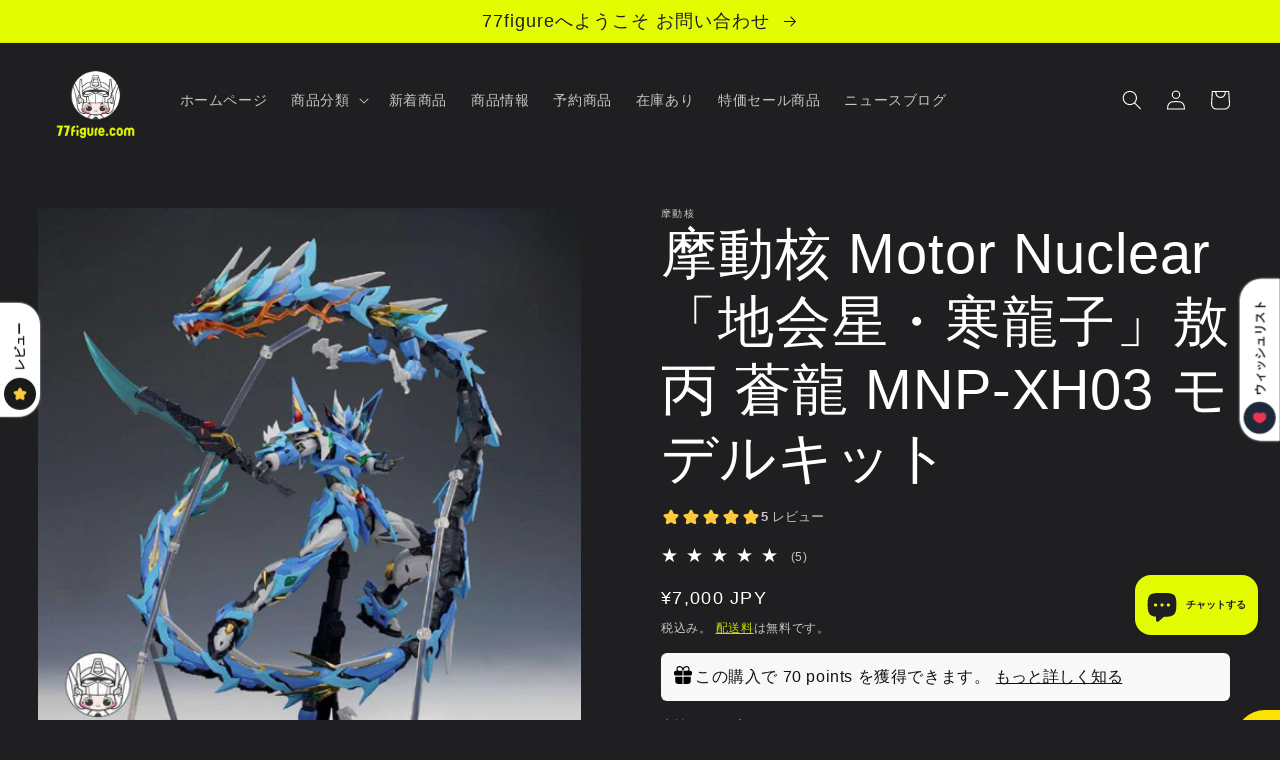

--- FILE ---
content_type: text/html; charset=utf-8
request_url: https://77figure.com/products/motor-nuclear-blue-dragon-ao-bing-model-kit
body_size: 42076
content:
<!doctype html>
<html class="no-js" lang="ja">
  <head>
<!-- Preorder Panda Pixel start-->
<script src='https://pre.bossapps.co/js/script?shop=showz6688.myshopify.com'></script>
<!-- Preorder Panda Pixel ended-->

<!-- Google tag (gtag.js) -->
<script async src="https://www.googletagmanager.com/gtag/js?id=G-YT138E64XF"></script>
<script>
  window.dataLayer = window.dataLayer || [];
  function gtag(){dataLayer.push(arguments);}
  gtag('js', new Date());

  gtag('config', 'G-YT138E64XF');
</script>

    <meta charset="utf-8">
    <meta http-equiv="X-UA-Compatible" content="IE=edge">
    <meta name="viewport" content="width=device-width,initial-scale=1">
    <meta name="theme-color" content="">
    <link rel="canonical" href="https://77figure.com/products/motor-nuclear-blue-dragon-ao-bing-model-kit">
    <link rel="preconnect" href="https://cdn.shopify.com" crossorigin><link rel="icon" type="image/png" href="//77figure.com/cdn/shop/files/77figure-03_3181738c-de1a-497e-a1ca-84c33a56b04d.png?crop=center&height=32&v=1666761859&width=32"><title>
      摩動核 地会星・寒龍子 敖丙 蒼龍 MNP-XH03 - 77figure.com
</title>

    
      <meta name="description" content="Motor Nuclear（摩動核）製、中国漫画「星甲魂将転」からの「 地会星・寒龍子・ 敖丙」モデルキット。機体番号「MNP-XH03」。">
    

    

<meta property="og:site_name" content="77figure">
<meta property="og:url" content="https://77figure.com/products/motor-nuclear-blue-dragon-ao-bing-model-kit">
<meta property="og:title" content="摩動核 地会星・寒龍子 敖丙 蒼龍 MNP-XH03 - 77figure.com">
<meta property="og:type" content="product">
<meta property="og:description" content="Motor Nuclear（摩動核）製、中国漫画「星甲魂将転」からの「 地会星・寒龍子・ 敖丙」モデルキット。機体番号「MNP-XH03」。"><meta property="og:image" content="http://77figure.com/cdn/shop/products/1_b8159872-29dc-4b56-94b8-66bbe8a0f9f1.jpg?v=1665397636">
  <meta property="og:image:secure_url" content="https://77figure.com/cdn/shop/products/1_b8159872-29dc-4b56-94b8-66bbe8a0f9f1.jpg?v=1665397636">
  <meta property="og:image:width" content="850">
  <meta property="og:image:height" content="850"><meta property="og:price:amount" content="7,000">
  <meta property="og:price:currency" content="JPY"><meta name="twitter:site" content="@77figure"><meta name="twitter:card" content="summary_large_image">
<meta name="twitter:title" content="摩動核 地会星・寒龍子 敖丙 蒼龍 MNP-XH03 - 77figure.com">
<meta name="twitter:description" content="Motor Nuclear（摩動核）製、中国漫画「星甲魂将転」からの「 地会星・寒龍子・ 敖丙」モデルキット。機体番号「MNP-XH03」。">


    <script src="//77figure.com/cdn/shop/t/2/assets/global.js?v=24850326154503943211657182160" defer="defer"></script>
    <script>window.performance && window.performance.mark && window.performance.mark('shopify.content_for_header.start');</script><meta id="shopify-digital-wallet" name="shopify-digital-wallet" content="/65269891301/digital_wallets/dialog">
<meta name="shopify-checkout-api-token" content="05b01774d05a20aab1d2ed3d609af0b7">
<meta id="in-context-paypal-metadata" data-shop-id="65269891301" data-venmo-supported="false" data-environment="production" data-locale="ja_JP" data-paypal-v4="true" data-currency="JPY">
<link rel="alternate" hreflang="x-default" href="https://77figure.com/products/motor-nuclear-blue-dragon-ao-bing-model-kit">
<link rel="alternate" hreflang="ja" href="https://77figure.com/products/motor-nuclear-blue-dragon-ao-bing-model-kit">
<link rel="alternate" hreflang="zh-Hans" href="https://77figure.com/zh/products/motor-nuclear-blue-dragon-ao-bing-model-kit">
<link rel="alternate" hreflang="zh-Hans-JP" href="https://77figure.com/zh/products/motor-nuclear-blue-dragon-ao-bing-model-kit">
<link rel="alternate" type="application/json+oembed" href="https://77figure.com/products/motor-nuclear-blue-dragon-ao-bing-model-kit.oembed">
<script async="async" src="/checkouts/internal/preloads.js?locale=ja-JP"></script>
<script id="shopify-features" type="application/json">{"accessToken":"05b01774d05a20aab1d2ed3d609af0b7","betas":["rich-media-storefront-analytics"],"domain":"77figure.com","predictiveSearch":false,"shopId":65269891301,"locale":"ja"}</script>
<script>var Shopify = Shopify || {};
Shopify.shop = "showz6688.myshopify.com";
Shopify.locale = "ja";
Shopify.currency = {"active":"JPY","rate":"1.0"};
Shopify.country = "JP";
Shopify.theme = {"name":"Ride","id":133985239269,"schema_name":"Ride","schema_version":"2.0.1","theme_store_id":1500,"role":"main"};
Shopify.theme.handle = "null";
Shopify.theme.style = {"id":null,"handle":null};
Shopify.cdnHost = "77figure.com/cdn";
Shopify.routes = Shopify.routes || {};
Shopify.routes.root = "/";</script>
<script type="module">!function(o){(o.Shopify=o.Shopify||{}).modules=!0}(window);</script>
<script>!function(o){function n(){var o=[];function n(){o.push(Array.prototype.slice.apply(arguments))}return n.q=o,n}var t=o.Shopify=o.Shopify||{};t.loadFeatures=n(),t.autoloadFeatures=n()}(window);</script>
<script id="shop-js-analytics" type="application/json">{"pageType":"product"}</script>
<script defer="defer" async type="module" src="//77figure.com/cdn/shopifycloud/shop-js/modules/v2/client.init-shop-cart-sync_CHE6QNUr.ja.esm.js"></script>
<script defer="defer" async type="module" src="//77figure.com/cdn/shopifycloud/shop-js/modules/v2/chunk.common_D98kRh4-.esm.js"></script>
<script defer="defer" async type="module" src="//77figure.com/cdn/shopifycloud/shop-js/modules/v2/chunk.modal_BNwoMci-.esm.js"></script>
<script type="module">
  await import("//77figure.com/cdn/shopifycloud/shop-js/modules/v2/client.init-shop-cart-sync_CHE6QNUr.ja.esm.js");
await import("//77figure.com/cdn/shopifycloud/shop-js/modules/v2/chunk.common_D98kRh4-.esm.js");
await import("//77figure.com/cdn/shopifycloud/shop-js/modules/v2/chunk.modal_BNwoMci-.esm.js");

  window.Shopify.SignInWithShop?.initShopCartSync?.({"fedCMEnabled":true,"windoidEnabled":true});

</script>
<script>(function() {
  var isLoaded = false;
  function asyncLoad() {
    if (isLoaded) return;
    isLoaded = true;
    var urls = ["https:\/\/cdn.s3.pop-convert.com\/pcjs.production.min.js?unique_id=showz6688.myshopify.com\u0026shop=showz6688.myshopify.com","https:\/\/script.pop-convert.com\/new-micro\/production.pc.min.js?unique_id=showz6688.myshopify.com\u0026shop=showz6688.myshopify.com"];
    for (var i = 0; i < urls.length; i++) {
      var s = document.createElement('script');
      s.type = 'text/javascript';
      s.async = true;
      s.src = urls[i];
      var x = document.getElementsByTagName('script')[0];
      x.parentNode.insertBefore(s, x);
    }
  };
  if(window.attachEvent) {
    window.attachEvent('onload', asyncLoad);
  } else {
    window.addEventListener('load', asyncLoad, false);
  }
})();</script>
<script id="__st">var __st={"a":65269891301,"offset":32400,"reqid":"69e81793-615c-45a7-ac98-995881899163-1769566340","pageurl":"77figure.com\/products\/motor-nuclear-blue-dragon-ao-bing-model-kit","u":"b80c85259521","p":"product","rtyp":"product","rid":8065196523749};</script>
<script>window.ShopifyPaypalV4VisibilityTracking = true;</script>
<script id="captcha-bootstrap">!function(){'use strict';const t='contact',e='account',n='new_comment',o=[[t,t],['blogs',n],['comments',n],[t,'customer']],c=[[e,'customer_login'],[e,'guest_login'],[e,'recover_customer_password'],[e,'create_customer']],r=t=>t.map((([t,e])=>`form[action*='/${t}']:not([data-nocaptcha='true']) input[name='form_type'][value='${e}']`)).join(','),a=t=>()=>t?[...document.querySelectorAll(t)].map((t=>t.form)):[];function s(){const t=[...o],e=r(t);return a(e)}const i='password',u='form_key',d=['recaptcha-v3-token','g-recaptcha-response','h-captcha-response',i],f=()=>{try{return window.sessionStorage}catch{return}},m='__shopify_v',_=t=>t.elements[u];function p(t,e,n=!1){try{const o=window.sessionStorage,c=JSON.parse(o.getItem(e)),{data:r}=function(t){const{data:e,action:n}=t;return t[m]||n?{data:e,action:n}:{data:t,action:n}}(c);for(const[e,n]of Object.entries(r))t.elements[e]&&(t.elements[e].value=n);n&&o.removeItem(e)}catch(o){console.error('form repopulation failed',{error:o})}}const l='form_type',E='cptcha';function T(t){t.dataset[E]=!0}const w=window,h=w.document,L='Shopify',v='ce_forms',y='captcha';let A=!1;((t,e)=>{const n=(g='f06e6c50-85a8-45c8-87d0-21a2b65856fe',I='https://cdn.shopify.com/shopifycloud/storefront-forms-hcaptcha/ce_storefront_forms_captcha_hcaptcha.v1.5.2.iife.js',D={infoText:'hCaptchaによる保護',privacyText:'プライバシー',termsText:'利用規約'},(t,e,n)=>{const o=w[L][v],c=o.bindForm;if(c)return c(t,g,e,D).then(n);var r;o.q.push([[t,g,e,D],n]),r=I,A||(h.body.append(Object.assign(h.createElement('script'),{id:'captcha-provider',async:!0,src:r})),A=!0)});var g,I,D;w[L]=w[L]||{},w[L][v]=w[L][v]||{},w[L][v].q=[],w[L][y]=w[L][y]||{},w[L][y].protect=function(t,e){n(t,void 0,e),T(t)},Object.freeze(w[L][y]),function(t,e,n,w,h,L){const[v,y,A,g]=function(t,e,n){const i=e?o:[],u=t?c:[],d=[...i,...u],f=r(d),m=r(i),_=r(d.filter((([t,e])=>n.includes(e))));return[a(f),a(m),a(_),s()]}(w,h,L),I=t=>{const e=t.target;return e instanceof HTMLFormElement?e:e&&e.form},D=t=>v().includes(t);t.addEventListener('submit',(t=>{const e=I(t);if(!e)return;const n=D(e)&&!e.dataset.hcaptchaBound&&!e.dataset.recaptchaBound,o=_(e),c=g().includes(e)&&(!o||!o.value);(n||c)&&t.preventDefault(),c&&!n&&(function(t){try{if(!f())return;!function(t){const e=f();if(!e)return;const n=_(t);if(!n)return;const o=n.value;o&&e.removeItem(o)}(t);const e=Array.from(Array(32),(()=>Math.random().toString(36)[2])).join('');!function(t,e){_(t)||t.append(Object.assign(document.createElement('input'),{type:'hidden',name:u})),t.elements[u].value=e}(t,e),function(t,e){const n=f();if(!n)return;const o=[...t.querySelectorAll(`input[type='${i}']`)].map((({name:t})=>t)),c=[...d,...o],r={};for(const[a,s]of new FormData(t).entries())c.includes(a)||(r[a]=s);n.setItem(e,JSON.stringify({[m]:1,action:t.action,data:r}))}(t,e)}catch(e){console.error('failed to persist form',e)}}(e),e.submit())}));const S=(t,e)=>{t&&!t.dataset[E]&&(n(t,e.some((e=>e===t))),T(t))};for(const o of['focusin','change'])t.addEventListener(o,(t=>{const e=I(t);D(e)&&S(e,y())}));const B=e.get('form_key'),M=e.get(l),P=B&&M;t.addEventListener('DOMContentLoaded',(()=>{const t=y();if(P)for(const e of t)e.elements[l].value===M&&p(e,B);[...new Set([...A(),...v().filter((t=>'true'===t.dataset.shopifyCaptcha))])].forEach((e=>S(e,t)))}))}(h,new URLSearchParams(w.location.search),n,t,e,['guest_login'])})(!0,!0)}();</script>
<script integrity="sha256-4kQ18oKyAcykRKYeNunJcIwy7WH5gtpwJnB7kiuLZ1E=" data-source-attribution="shopify.loadfeatures" defer="defer" src="//77figure.com/cdn/shopifycloud/storefront/assets/storefront/load_feature-a0a9edcb.js" crossorigin="anonymous"></script>
<script data-source-attribution="shopify.dynamic_checkout.dynamic.init">var Shopify=Shopify||{};Shopify.PaymentButton=Shopify.PaymentButton||{isStorefrontPortableWallets:!0,init:function(){window.Shopify.PaymentButton.init=function(){};var t=document.createElement("script");t.src="https://77figure.com/cdn/shopifycloud/portable-wallets/latest/portable-wallets.ja.js",t.type="module",document.head.appendChild(t)}};
</script>
<script data-source-attribution="shopify.dynamic_checkout.buyer_consent">
  function portableWalletsHideBuyerConsent(e){var t=document.getElementById("shopify-buyer-consent"),n=document.getElementById("shopify-subscription-policy-button");t&&n&&(t.classList.add("hidden"),t.setAttribute("aria-hidden","true"),n.removeEventListener("click",e))}function portableWalletsShowBuyerConsent(e){var t=document.getElementById("shopify-buyer-consent"),n=document.getElementById("shopify-subscription-policy-button");t&&n&&(t.classList.remove("hidden"),t.removeAttribute("aria-hidden"),n.addEventListener("click",e))}window.Shopify?.PaymentButton&&(window.Shopify.PaymentButton.hideBuyerConsent=portableWalletsHideBuyerConsent,window.Shopify.PaymentButton.showBuyerConsent=portableWalletsShowBuyerConsent);
</script>
<script>
  function portableWalletsCleanup(e){e&&e.src&&console.error("Failed to load portable wallets script "+e.src);var t=document.querySelectorAll("shopify-accelerated-checkout .shopify-payment-button__skeleton, shopify-accelerated-checkout-cart .wallet-cart-button__skeleton"),e=document.getElementById("shopify-buyer-consent");for(let e=0;e<t.length;e++)t[e].remove();e&&e.remove()}function portableWalletsNotLoadedAsModule(e){e instanceof ErrorEvent&&"string"==typeof e.message&&e.message.includes("import.meta")&&"string"==typeof e.filename&&e.filename.includes("portable-wallets")&&(window.removeEventListener("error",portableWalletsNotLoadedAsModule),window.Shopify.PaymentButton.failedToLoad=e,"loading"===document.readyState?document.addEventListener("DOMContentLoaded",window.Shopify.PaymentButton.init):window.Shopify.PaymentButton.init())}window.addEventListener("error",portableWalletsNotLoadedAsModule);
</script>

<script type="module" src="https://77figure.com/cdn/shopifycloud/portable-wallets/latest/portable-wallets.ja.js" onError="portableWalletsCleanup(this)" crossorigin="anonymous"></script>
<script nomodule>
  document.addEventListener("DOMContentLoaded", portableWalletsCleanup);
</script>

<link id="shopify-accelerated-checkout-styles" rel="stylesheet" media="screen" href="https://77figure.com/cdn/shopifycloud/portable-wallets/latest/accelerated-checkout-backwards-compat.css" crossorigin="anonymous">
<style id="shopify-accelerated-checkout-cart">
        #shopify-buyer-consent {
  margin-top: 1em;
  display: inline-block;
  width: 100%;
}

#shopify-buyer-consent.hidden {
  display: none;
}

#shopify-subscription-policy-button {
  background: none;
  border: none;
  padding: 0;
  text-decoration: underline;
  font-size: inherit;
  cursor: pointer;
}

#shopify-subscription-policy-button::before {
  box-shadow: none;
}

      </style>
<script id="sections-script" data-sections="product-recommendations,header,footer" defer="defer" src="//77figure.com/cdn/shop/t/2/compiled_assets/scripts.js?v=6162"></script>
<script>window.performance && window.performance.mark && window.performance.mark('shopify.content_for_header.end');</script>


    <style data-shopify>
      
      
      
      
      

      :root {
        --font-body-family: "system_ui", -apple-system, 'Segoe UI', Roboto, 'Helvetica Neue', 'Noto Sans', 'Liberation Sans', Arial, sans-serif, 'Apple Color Emoji', 'Segoe UI Emoji', 'Segoe UI Symbol', 'Noto Color Emoji';
        --font-body-style: normal;
        --font-body-weight: 400;
        --font-body-weight-bold: 700;

        --font-heading-family: "system_ui", -apple-system, 'Segoe UI', Roboto, 'Helvetica Neue', 'Noto Sans', 'Liberation Sans', Arial, sans-serif, 'Apple Color Emoji', 'Segoe UI Emoji', 'Segoe UI Symbol', 'Noto Color Emoji';
        --font-heading-style: normal;
        --font-heading-weight: 400;

        --font-body-scale: 1.0;
        --font-heading-scale: 1.4;

        --color-base-text: 255, 255, 255;
        --color-shadow: 255, 255, 255;
        --color-base-background-1: 31, 31, 33;
        --color-base-background-2: 31, 31, 33;
        --color-base-solid-button-labels: 31, 31, 33;
        --color-base-outline-button-labels: 227, 252, 2;
        --color-base-accent-1: 227, 252, 2;
        --color-base-accent-2: 255, 255, 255;
        --payment-terms-background-color: #1f1f21;

        --gradient-base-background-1: #1f1f21;
        --gradient-base-background-2: #1f1f21;
        --gradient-base-accent-1: #e3fc02;
        --gradient-base-accent-2: #ffffff;

        --media-padding: px;
        --media-border-opacity: 0.1;
        --media-border-width: 0px;
        --media-radius: 0px;
        --media-shadow-opacity: 0.0;
        --media-shadow-horizontal-offset: 0px;
        --media-shadow-vertical-offset: 4px;
        --media-shadow-blur-radius: 5px;
        --media-shadow-visible: 0;

        --page-width: 160rem;
        --page-width-margin: 0rem;

        --card-image-padding: 0.0rem;
        --card-corner-radius: 0.0rem;
        --card-text-alignment: left;
        --card-border-width: 0.0rem;
        --card-border-opacity: 0.1;
        --card-shadow-opacity: 0.0;
        --card-shadow-visible: 0;
        --card-shadow-horizontal-offset: 0.0rem;
        --card-shadow-vertical-offset: 0.4rem;
        --card-shadow-blur-radius: 0.5rem;

        --badge-corner-radius: 4.0rem;

        --popup-border-width: 1px;
        --popup-border-opacity: 0.1;
        --popup-corner-radius: 0px;
        --popup-shadow-opacity: 0.0;
        --popup-shadow-horizontal-offset: 0px;
        --popup-shadow-vertical-offset: 4px;
        --popup-shadow-blur-radius: 5px;

        --drawer-border-width: 1px;
        --drawer-border-opacity: 0.1;
        --drawer-shadow-opacity: 0.0;
        --drawer-shadow-horizontal-offset: 0px;
        --drawer-shadow-vertical-offset: 4px;
        --drawer-shadow-blur-radius: 5px;

        --spacing-sections-desktop: 52px;
        --spacing-sections-mobile: 36px;

        --grid-desktop-vertical-spacing: 40px;
        --grid-desktop-horizontal-spacing: 24px;
        --grid-mobile-vertical-spacing: 20px;
        --grid-mobile-horizontal-spacing: 12px;

        --text-boxes-border-opacity: 0.1;
        --text-boxes-border-width: 0px;
        --text-boxes-radius: 0px;
        --text-boxes-shadow-opacity: 0.0;
        --text-boxes-shadow-visible: 0;
        --text-boxes-shadow-horizontal-offset: 0px;
        --text-boxes-shadow-vertical-offset: 4px;
        --text-boxes-shadow-blur-radius: 5px;

        --buttons-radius: 0px;
        --buttons-radius-outset: 0px;
        --buttons-border-width: 1px;
        --buttons-border-opacity: 1.0;
        --buttons-shadow-opacity: 0.0;
        --buttons-shadow-visible: 0;
        --buttons-shadow-horizontal-offset: 0px;
        --buttons-shadow-vertical-offset: 4px;
        --buttons-shadow-blur-radius: 5px;
        --buttons-border-offset: 0px;

        --inputs-radius: 0px;
        --inputs-border-width: 1px;
        --inputs-border-opacity: 0.55;
        --inputs-shadow-opacity: 0.0;
        --inputs-shadow-horizontal-offset: 0px;
        --inputs-margin-offset: 0px;
        --inputs-shadow-vertical-offset: 0px;
        --inputs-shadow-blur-radius: 5px;
        --inputs-radius-outset: 0px;

        --variant-pills-radius: 40px;
        --variant-pills-border-width: 1px;
        --variant-pills-border-opacity: 0.55;
        --variant-pills-shadow-opacity: 0.0;
        --variant-pills-shadow-horizontal-offset: 0px;
        --variant-pills-shadow-vertical-offset: 4px;
        --variant-pills-shadow-blur-radius: 5px;
      }

      *,
      *::before,
      *::after {
        box-sizing: inherit;
      }

      html {
        box-sizing: border-box;
        font-size: calc(var(--font-body-scale) * 62.5%);
        height: 100%;
      }

      body {
        display: grid;
        grid-template-rows: auto auto 1fr auto;
        grid-template-columns: 100%;
        min-height: 100%;
        margin: 0;
        font-size: 1.5rem;
        letter-spacing: 0.06rem;
        line-height: calc(1 + 0.8 / var(--font-body-scale));
        font-family: var(--font-body-family);
        font-style: var(--font-body-style);
        font-weight: var(--font-body-weight);
      }

      @media screen and (min-width: 750px) {
        body {
          font-size: 1.6rem;
        }
      }
    </style>

    <link href="//77figure.com/cdn/shop/t/2/assets/base.css?v=19666067365360246481657182161" rel="stylesheet" type="text/css" media="all" />
<link rel="stylesheet" href="//77figure.com/cdn/shop/t/2/assets/component-predictive-search.css?v=165644661289088488651657182160" media="print" onload="this.media='all'"><script>document.documentElement.className = document.documentElement.className.replace('no-js', 'js');
    if (Shopify.designMode) {
      document.documentElement.classList.add('shopify-design-mode');
    }
    </script>
  
  <!-- "snippets/shogun-head.liquid" was not rendered, the associated app was uninstalled -->
<script> window.sd__PreorderUniqueData ={"preorderSetting":{"pre_badges":"Yes","force_preorder":null,"badge_text":"\u5148\u884c\u8ca9\u58f2","badge_bk":"FF1919","badge_color":"FFFFFF","badgeShape":"Ribbon","badgePosition":"top_right","badge_text_size":"20","animateclass":"hvr-fade","global_preorderlimit":"3","button_text":"\u4e88\u7d04\u6ce8\u6587","button_message":"Available soon","nopreordermessage":"\u672c\u54c1\u306f\u4e88\u7d04\u3067\u304d\u307e\u305b\u3093\u3002","mode":"always","position":"","button_color":"#ECFC02","button_text_color":"#000000","button_text_size":"18px","button_font_weight":"600","button_width":"100%","button_top_margin":"5px","button_radius":"0px","tooltip_bkcolor":"#000000","tooltip_opt":"Yes","tooltip_textcolor":"#FFFFFF","custom_note":"\u5148\u884c\u8ca9\u58f2\u5546\u54c1","custom_note_label":"\u6ce8\u610f","qty_limit":"3","qty_check":"No","error_customer_msg":"\u7533\u3057\u8a33\u3042\u308a\u307e\u305b\u3093\u304c\u3001<PROQTY>\u3064\u307e\u3067\u4e88\u7d04\u3067\u304d\u307e\u3059\u3002","enable_country":"","location_enable":"No","error_message_geo":"Sorry !!! No Pre-Order available at this location.","mandatory_for_customers":"No","customer_delivery_date_feature":"No","customer_delivery_time_feature":"No","customer_delivery_label":"Schedule Delivery"},"developerSetting":{"formselector":"form[action^=\"\/cart\/add\"]","buttonselector":"button[name=\"add\"]:first, input[name=\"add\"]:first, input[data-action=\"add-to-cart\"], #button-add-to-cart, button.product-form--add-to-cart, button.product-form--atc-button, button.addtocart-button-active, button.product-submit, button.ProductForm__AddToCart, [type=submit]:visible:first, .product-form__add-button, .gPreorderAddToCartBtn, #AddToCart--product-template, .add-to-cart-btn, .product-form__cart-submit, #addToCart, [name=\"add\"], [type=\"submit\"], button.btn-addtocart, .product-submit, .product-form__add-button, [data-action=\"add-to-cart\"], .ProductForm__AddToCart","variantselector1":".product__variant, select:not(.selectoption_id,.product-form__quantity, .delivery_time), .single-option-selector, input[name=\"Size\"], .ProductForm__Variants .ProductForm__Option input[type=\"radio\"], .variant-group input[type=\"radio\"], .swatch input[type=\"radio\"], .gPreorderVariantActivator, .product__swatches [data-swatch-option], .swatch__container .swatch__option, .gf_swatches .gf_swatch, .product-form__controls-group-options select, ul.clickyboxes li, .pf-variant-select, ul.swatches-select li, .product-options__value, .form-check-swatch, button.btn.swatch select.product__variant, .pf-container a, button.variant.option, ul.js-product__variant--container li, .variant-input, .product-variant > ul > li  ,.input--dropdown, .HorizontalList > li, .product-single__swatch__item, .globo-swatch-list ul.value > .select-option, .form-swatch-item, .selector-wrapper select, select.pf-input, ul.swatches-select > li.nt-swatch.swatch_pr_item, ul.gfqv-swatch-values > li, .lh-swatch-select, .swatch-image, .variant-image-swatch, #option-size, .selector-wrapper .replaced, .regular-select-content > .regular-select-item, .radios--input, ul.swatch-view > li > .swatch-selector , .swatch-element input, [data-product-option], .single-option-selector__radio, [data-index^=\"option\"], .SizeSwatchList input, .swatch-panda input[type=radio], .swatch input, .swatch-element input[type=radio], select[id*=\"product-select-\"], select[id|=\"product-select-option\"], [id|=\"productSelect-product\"], [id|=\"ProductSelect-option\"],select[id|=\"product-variants-option\"],select[id|=\"sca-qv-product-selected-option\"],select[id*=\"product-variants-\"],select[id|=\"product-selectors-option\"],select[id|=\"variant-listbox-option\"],select[id|=\"id-option\"],select[id|=\"SingleOptionSelector\"], .variant-input-wrap input, [data-action=\"select-value\"], .no-js-hidden input[type=\"radio\"]","variantselector2":"input[name=\"quantity\"]","variantselector3":"","tags_badges":"","badges_allpages":"","badges_allpages_hide_attr":"","checkoutattr":"input[name=\"checkout\"],button[name=\"checkout\"]","subtotalclass":"","partialtext":"\u4e88\u7d04\u91d1","remainingtext":"\u6b8b\u91d1","drawerbuttonattr":"#drawer input[name=\"checkout\"], #drawer button[name=\"checkout\"], .Drawer button[name=\"checkout\"]","drawersubtotal":"","drawerevents":"header a[href=\"\/cart\"]","remainingenable":"No"},"generalSetting":{"counter_theme":"sd_counter1","comingsoontext":"\u8fd1\u65e5\u767a\u58f2","notify_autosent":"no_disable","coupon_option":"No","account_coupon":"Yes","auto_coupon":"No","shipping1":"No","shipping2":"No","tax_1":"No","tax_2":"No","com_badges":"Yes","com_badge_text":"\u8fd1\u65e5\u767a\u58f2","com_badge_bk":"FF1919","com_badge_color":"FFFFFF","com_badge_text_size":"10","comBadgeShape":"Rectangle","comBadgePosition":"top_right","enable_favicon":"No","favbgcolor":"FFFFFF","favtxtcolor":"FFFFFF","preorder_mode":"mode2","global_preorderlimit":"3","mixed_cart":"Yes","mixed_cart_mode":"inline","mixed_cart_heading":"\u6ce8\u610f\uff1a\u30ab\u30fc\u30c8\u4e2d\u306f\u5148\u884c\u8ca9\u58f2\u54c1\u3068\u5728\u5eab\u54c1\u306e\u4e21\u65b9\u304c\u3042\u308a\u307e\u3059\u3002","mixed_cart_content":"\u5148\u884c\u8ca9\u58f2\u54c1\u3068\u5728\u5eab\u54c1\u306e\u4e21\u65b9\u304c\u4e00\u3064\u306e\u6ce8\u6587\u306b\u5171\u6709\u3059\u308b\u5834\u5408\u306f\u3001\u5728\u5eab\u54c1\u306e\u767a\u9001\u306f\u5148\u884c\u8ca9\u58f2\u54c1\u3068\u4e00\u7dd2\u306b\u767a\u9001\u3055\u308c\u308b\u307e\u3067\u9045\u308c\u308b\u5834\u5408\u304c\u3042\u308a\u307e\u3059\u3002\u3054\u6ce8\u610f\u304f\u3060\u3055\u3044\u3002","counter_days":"Days","counter_hours":"Hours","counter_minutes":"Minutes","counter_seconds":"Seconds"},"notifySetting":{"enablenotify":"No","notify_type":"slide","notifylinktext":"Notify me","sd_notifybuttontext":"Notify me","notifylinktextcolor":"000000","notifylink_bkcolor":"FFFFFF","notify_textalign":"left","notify_link_txtsize":"14","notify_link_deco":"underline","notify_link_weight":"normal","en_inject":"No","selectinject":"Inject after","injectevent":"CLASS","injectvalue":"sd-advanced-preorder"},"partialSettings":{"payment_type_text":"\u652f\u6255\u3044\u30bf\u30a4\u30d7","full_partial":"Yes","fullpay_text":"\u5168\u984d","partialpay_text":"\u4e88\u7d04\u91d1","cart_total":"No","total_text":"Partial Cart","checkout_text":"\u4e88\u7d04\u91d1\u3092\u652f\u6255\u3046","note_checkout1":"\u4e88\u7d04\u91d1\u652f\u6255\u3044 (\u6b8b\u9ad8\u306e\u652f\u6255\u3044\u306b\u3064\u3044\u3066\u306f\u3001\u5e97\u8217\u306e\u30a2\u30ab\u30a6\u30f3\u30c8\u30da\u30fc\u30b8\u3092\u78ba\u8a8d\u3057\u3066\u304f\u3060\u3055\u3044)","note_checkout2":"\u6b8b\u91d1\u652f\u6255\u3044","full_note_checkout":"\u5148\u884c\u8ca9\u58f2\u54c1\u306b\u5168\u984d\u652f\u6255\u3044","partial_cart":"No","partial_msg_txt":null,"account_login":"required","fullpay_message_text":"\u5168\u984d","partialpay_message_text":"\u4e88\u7d04\u91d1","fullpaybtntext":"\u5168\u984d\u652f\u6255\u3044","partialpaybtntext":"\u4e88\u7d04\u6ce8\u6587","par_badges":"No","par_badge_text":"Partial-Order","par_badge_bk":"FF1919","par_badge_color":"ffff","par_badge_text_size":"11px","enabletimer":"No","timermsg":"Hurry Up !!","timertextcolor":"000","timerbkg":"ddd","timeralign":"left","timertextweight":"normal","timer":"25","timer_border":"none","timerborderpx":"1","timerbordercolor":"000","custom_priceonoff":"No","custom_paytext":"Custom Price"},"AccountPageSetting":{"float_button":"Yes"},"app":{"appenable":"Yes","memberplan":"premium","status_activation":"active","p_status_activation":null,"advanced_premium":null,"today_date_time":"2026-01-28","today_time":"11:12"}} </script>
		<script src="https://cdn.shopify.com/extensions/e8878072-2f6b-4e89-8082-94b04320908d/inbox-1254/assets/inbox-chat-loader.js" type="text/javascript" defer="defer"></script>
<link href="https://monorail-edge.shopifysvc.com" rel="dns-prefetch">
<script>(function(){if ("sendBeacon" in navigator && "performance" in window) {try {var session_token_from_headers = performance.getEntriesByType('navigation')[0].serverTiming.find(x => x.name == '_s').description;} catch {var session_token_from_headers = undefined;}var session_cookie_matches = document.cookie.match(/_shopify_s=([^;]*)/);var session_token_from_cookie = session_cookie_matches && session_cookie_matches.length === 2 ? session_cookie_matches[1] : "";var session_token = session_token_from_headers || session_token_from_cookie || "";function handle_abandonment_event(e) {var entries = performance.getEntries().filter(function(entry) {return /monorail-edge.shopifysvc.com/.test(entry.name);});if (!window.abandonment_tracked && entries.length === 0) {window.abandonment_tracked = true;var currentMs = Date.now();var navigation_start = performance.timing.navigationStart;var payload = {shop_id: 65269891301,url: window.location.href,navigation_start,duration: currentMs - navigation_start,session_token,page_type: "product"};window.navigator.sendBeacon("https://monorail-edge.shopifysvc.com/v1/produce", JSON.stringify({schema_id: "online_store_buyer_site_abandonment/1.1",payload: payload,metadata: {event_created_at_ms: currentMs,event_sent_at_ms: currentMs}}));}}window.addEventListener('pagehide', handle_abandonment_event);}}());</script>
<script id="web-pixels-manager-setup">(function e(e,d,r,n,o){if(void 0===o&&(o={}),!Boolean(null===(a=null===(i=window.Shopify)||void 0===i?void 0:i.analytics)||void 0===a?void 0:a.replayQueue)){var i,a;window.Shopify=window.Shopify||{};var t=window.Shopify;t.analytics=t.analytics||{};var s=t.analytics;s.replayQueue=[],s.publish=function(e,d,r){return s.replayQueue.push([e,d,r]),!0};try{self.performance.mark("wpm:start")}catch(e){}var l=function(){var e={modern:/Edge?\/(1{2}[4-9]|1[2-9]\d|[2-9]\d{2}|\d{4,})\.\d+(\.\d+|)|Firefox\/(1{2}[4-9]|1[2-9]\d|[2-9]\d{2}|\d{4,})\.\d+(\.\d+|)|Chrom(ium|e)\/(9{2}|\d{3,})\.\d+(\.\d+|)|(Maci|X1{2}).+ Version\/(15\.\d+|(1[6-9]|[2-9]\d|\d{3,})\.\d+)([,.]\d+|)( \(\w+\)|)( Mobile\/\w+|) Safari\/|Chrome.+OPR\/(9{2}|\d{3,})\.\d+\.\d+|(CPU[ +]OS|iPhone[ +]OS|CPU[ +]iPhone|CPU IPhone OS|CPU iPad OS)[ +]+(15[._]\d+|(1[6-9]|[2-9]\d|\d{3,})[._]\d+)([._]\d+|)|Android:?[ /-](13[3-9]|1[4-9]\d|[2-9]\d{2}|\d{4,})(\.\d+|)(\.\d+|)|Android.+Firefox\/(13[5-9]|1[4-9]\d|[2-9]\d{2}|\d{4,})\.\d+(\.\d+|)|Android.+Chrom(ium|e)\/(13[3-9]|1[4-9]\d|[2-9]\d{2}|\d{4,})\.\d+(\.\d+|)|SamsungBrowser\/([2-9]\d|\d{3,})\.\d+/,legacy:/Edge?\/(1[6-9]|[2-9]\d|\d{3,})\.\d+(\.\d+|)|Firefox\/(5[4-9]|[6-9]\d|\d{3,})\.\d+(\.\d+|)|Chrom(ium|e)\/(5[1-9]|[6-9]\d|\d{3,})\.\d+(\.\d+|)([\d.]+$|.*Safari\/(?![\d.]+ Edge\/[\d.]+$))|(Maci|X1{2}).+ Version\/(10\.\d+|(1[1-9]|[2-9]\d|\d{3,})\.\d+)([,.]\d+|)( \(\w+\)|)( Mobile\/\w+|) Safari\/|Chrome.+OPR\/(3[89]|[4-9]\d|\d{3,})\.\d+\.\d+|(CPU[ +]OS|iPhone[ +]OS|CPU[ +]iPhone|CPU IPhone OS|CPU iPad OS)[ +]+(10[._]\d+|(1[1-9]|[2-9]\d|\d{3,})[._]\d+)([._]\d+|)|Android:?[ /-](13[3-9]|1[4-9]\d|[2-9]\d{2}|\d{4,})(\.\d+|)(\.\d+|)|Mobile Safari.+OPR\/([89]\d|\d{3,})\.\d+\.\d+|Android.+Firefox\/(13[5-9]|1[4-9]\d|[2-9]\d{2}|\d{4,})\.\d+(\.\d+|)|Android.+Chrom(ium|e)\/(13[3-9]|1[4-9]\d|[2-9]\d{2}|\d{4,})\.\d+(\.\d+|)|Android.+(UC? ?Browser|UCWEB|U3)[ /]?(15\.([5-9]|\d{2,})|(1[6-9]|[2-9]\d|\d{3,})\.\d+)\.\d+|SamsungBrowser\/(5\.\d+|([6-9]|\d{2,})\.\d+)|Android.+MQ{2}Browser\/(14(\.(9|\d{2,})|)|(1[5-9]|[2-9]\d|\d{3,})(\.\d+|))(\.\d+|)|K[Aa][Ii]OS\/(3\.\d+|([4-9]|\d{2,})\.\d+)(\.\d+|)/},d=e.modern,r=e.legacy,n=navigator.userAgent;return n.match(d)?"modern":n.match(r)?"legacy":"unknown"}(),u="modern"===l?"modern":"legacy",c=(null!=n?n:{modern:"",legacy:""})[u],f=function(e){return[e.baseUrl,"/wpm","/b",e.hashVersion,"modern"===e.buildTarget?"m":"l",".js"].join("")}({baseUrl:d,hashVersion:r,buildTarget:u}),m=function(e){var d=e.version,r=e.bundleTarget,n=e.surface,o=e.pageUrl,i=e.monorailEndpoint;return{emit:function(e){var a=e.status,t=e.errorMsg,s=(new Date).getTime(),l=JSON.stringify({metadata:{event_sent_at_ms:s},events:[{schema_id:"web_pixels_manager_load/3.1",payload:{version:d,bundle_target:r,page_url:o,status:a,surface:n,error_msg:t},metadata:{event_created_at_ms:s}}]});if(!i)return console&&console.warn&&console.warn("[Web Pixels Manager] No Monorail endpoint provided, skipping logging."),!1;try{return self.navigator.sendBeacon.bind(self.navigator)(i,l)}catch(e){}var u=new XMLHttpRequest;try{return u.open("POST",i,!0),u.setRequestHeader("Content-Type","text/plain"),u.send(l),!0}catch(e){return console&&console.warn&&console.warn("[Web Pixels Manager] Got an unhandled error while logging to Monorail."),!1}}}}({version:r,bundleTarget:l,surface:e.surface,pageUrl:self.location.href,monorailEndpoint:e.monorailEndpoint});try{o.browserTarget=l,function(e){var d=e.src,r=e.async,n=void 0===r||r,o=e.onload,i=e.onerror,a=e.sri,t=e.scriptDataAttributes,s=void 0===t?{}:t,l=document.createElement("script"),u=document.querySelector("head"),c=document.querySelector("body");if(l.async=n,l.src=d,a&&(l.integrity=a,l.crossOrigin="anonymous"),s)for(var f in s)if(Object.prototype.hasOwnProperty.call(s,f))try{l.dataset[f]=s[f]}catch(e){}if(o&&l.addEventListener("load",o),i&&l.addEventListener("error",i),u)u.appendChild(l);else{if(!c)throw new Error("Did not find a head or body element to append the script");c.appendChild(l)}}({src:f,async:!0,onload:function(){if(!function(){var e,d;return Boolean(null===(d=null===(e=window.Shopify)||void 0===e?void 0:e.analytics)||void 0===d?void 0:d.initialized)}()){var d=window.webPixelsManager.init(e)||void 0;if(d){var r=window.Shopify.analytics;r.replayQueue.forEach((function(e){var r=e[0],n=e[1],o=e[2];d.publishCustomEvent(r,n,o)})),r.replayQueue=[],r.publish=d.publishCustomEvent,r.visitor=d.visitor,r.initialized=!0}}},onerror:function(){return m.emit({status:"failed",errorMsg:"".concat(f," has failed to load")})},sri:function(e){var d=/^sha384-[A-Za-z0-9+/=]+$/;return"string"==typeof e&&d.test(e)}(c)?c:"",scriptDataAttributes:o}),m.emit({status:"loading"})}catch(e){m.emit({status:"failed",errorMsg:(null==e?void 0:e.message)||"Unknown error"})}}})({shopId: 65269891301,storefrontBaseUrl: "https://77figure.com",extensionsBaseUrl: "https://extensions.shopifycdn.com/cdn/shopifycloud/web-pixels-manager",monorailEndpoint: "https://monorail-edge.shopifysvc.com/unstable/produce_batch",surface: "storefront-renderer",enabledBetaFlags: ["2dca8a86"],webPixelsConfigList: [{"id":"524779749","configuration":"{\"config\":\"{\\\"pixel_id\\\":\\\"GT-WPTG5JS\\\",\\\"target_country\\\":\\\"JP\\\",\\\"gtag_events\\\":[{\\\"type\\\":\\\"purchase\\\",\\\"action_label\\\":\\\"MC-XJZYTQ3L07\\\"},{\\\"type\\\":\\\"page_view\\\",\\\"action_label\\\":\\\"MC-XJZYTQ3L07\\\"},{\\\"type\\\":\\\"view_item\\\",\\\"action_label\\\":\\\"MC-XJZYTQ3L07\\\"}],\\\"enable_monitoring_mode\\\":false}\"}","eventPayloadVersion":"v1","runtimeContext":"OPEN","scriptVersion":"b2a88bafab3e21179ed38636efcd8a93","type":"APP","apiClientId":1780363,"privacyPurposes":[],"dataSharingAdjustments":{"protectedCustomerApprovalScopes":["read_customer_address","read_customer_email","read_customer_name","read_customer_personal_data","read_customer_phone"]}},{"id":"shopify-app-pixel","configuration":"{}","eventPayloadVersion":"v1","runtimeContext":"STRICT","scriptVersion":"0450","apiClientId":"shopify-pixel","type":"APP","privacyPurposes":["ANALYTICS","MARKETING"]},{"id":"shopify-custom-pixel","eventPayloadVersion":"v1","runtimeContext":"LAX","scriptVersion":"0450","apiClientId":"shopify-pixel","type":"CUSTOM","privacyPurposes":["ANALYTICS","MARKETING"]}],isMerchantRequest: false,initData: {"shop":{"name":"77figure","paymentSettings":{"currencyCode":"JPY"},"myshopifyDomain":"showz6688.myshopify.com","countryCode":"CN","storefrontUrl":"https:\/\/77figure.com"},"customer":null,"cart":null,"checkout":null,"productVariants":[{"price":{"amount":7000.0,"currencyCode":"JPY"},"product":{"title":"摩動核 Motor Nuclear 「地会星・寒龍子」敖丙 蒼龍 MNP-XH03 モデルキット","vendor":"摩動核","id":"8065196523749","untranslatedTitle":"摩動核 Motor Nuclear 「地会星・寒龍子」敖丙 蒼龍 MNP-XH03 モデルキット","url":"\/products\/motor-nuclear-blue-dragon-ao-bing-model-kit","type":"モデルキット"},"id":"43569963303141","image":{"src":"\/\/77figure.com\/cdn\/shop\/products\/1_b8159872-29dc-4b56-94b8-66bbe8a0f9f1.jpg?v=1665397636"},"sku":"MN-AB-KIT","title":"全額","untranslatedTitle":"全額"}],"purchasingCompany":null},},"https://77figure.com/cdn","fcfee988w5aeb613cpc8e4bc33m6693e112",{"modern":"","legacy":""},{"shopId":"65269891301","storefrontBaseUrl":"https:\/\/77figure.com","extensionBaseUrl":"https:\/\/extensions.shopifycdn.com\/cdn\/shopifycloud\/web-pixels-manager","surface":"storefront-renderer","enabledBetaFlags":"[\"2dca8a86\"]","isMerchantRequest":"false","hashVersion":"fcfee988w5aeb613cpc8e4bc33m6693e112","publish":"custom","events":"[[\"page_viewed\",{}],[\"product_viewed\",{\"productVariant\":{\"price\":{\"amount\":7000.0,\"currencyCode\":\"JPY\"},\"product\":{\"title\":\"摩動核 Motor Nuclear 「地会星・寒龍子」敖丙 蒼龍 MNP-XH03 モデルキット\",\"vendor\":\"摩動核\",\"id\":\"8065196523749\",\"untranslatedTitle\":\"摩動核 Motor Nuclear 「地会星・寒龍子」敖丙 蒼龍 MNP-XH03 モデルキット\",\"url\":\"\/products\/motor-nuclear-blue-dragon-ao-bing-model-kit\",\"type\":\"モデルキット\"},\"id\":\"43569963303141\",\"image\":{\"src\":\"\/\/77figure.com\/cdn\/shop\/products\/1_b8159872-29dc-4b56-94b8-66bbe8a0f9f1.jpg?v=1665397636\"},\"sku\":\"MN-AB-KIT\",\"title\":\"全額\",\"untranslatedTitle\":\"全額\"}}]]"});</script><script>
  window.ShopifyAnalytics = window.ShopifyAnalytics || {};
  window.ShopifyAnalytics.meta = window.ShopifyAnalytics.meta || {};
  window.ShopifyAnalytics.meta.currency = 'JPY';
  var meta = {"product":{"id":8065196523749,"gid":"gid:\/\/shopify\/Product\/8065196523749","vendor":"摩動核","type":"モデルキット","handle":"motor-nuclear-blue-dragon-ao-bing-model-kit","variants":[{"id":43569963303141,"price":700000,"name":"摩動核 Motor Nuclear 「地会星・寒龍子」敖丙 蒼龍 MNP-XH03 モデルキット - 全額","public_title":"全額","sku":"MN-AB-KIT"}],"remote":false},"page":{"pageType":"product","resourceType":"product","resourceId":8065196523749,"requestId":"69e81793-615c-45a7-ac98-995881899163-1769566340"}};
  for (var attr in meta) {
    window.ShopifyAnalytics.meta[attr] = meta[attr];
  }
</script>
<script class="analytics">
  (function () {
    var customDocumentWrite = function(content) {
      var jquery = null;

      if (window.jQuery) {
        jquery = window.jQuery;
      } else if (window.Checkout && window.Checkout.$) {
        jquery = window.Checkout.$;
      }

      if (jquery) {
        jquery('body').append(content);
      }
    };

    var hasLoggedConversion = function(token) {
      if (token) {
        return document.cookie.indexOf('loggedConversion=' + token) !== -1;
      }
      return false;
    }

    var setCookieIfConversion = function(token) {
      if (token) {
        var twoMonthsFromNow = new Date(Date.now());
        twoMonthsFromNow.setMonth(twoMonthsFromNow.getMonth() + 2);

        document.cookie = 'loggedConversion=' + token + '; expires=' + twoMonthsFromNow;
      }
    }

    var trekkie = window.ShopifyAnalytics.lib = window.trekkie = window.trekkie || [];
    if (trekkie.integrations) {
      return;
    }
    trekkie.methods = [
      'identify',
      'page',
      'ready',
      'track',
      'trackForm',
      'trackLink'
    ];
    trekkie.factory = function(method) {
      return function() {
        var args = Array.prototype.slice.call(arguments);
        args.unshift(method);
        trekkie.push(args);
        return trekkie;
      };
    };
    for (var i = 0; i < trekkie.methods.length; i++) {
      var key = trekkie.methods[i];
      trekkie[key] = trekkie.factory(key);
    }
    trekkie.load = function(config) {
      trekkie.config = config || {};
      trekkie.config.initialDocumentCookie = document.cookie;
      var first = document.getElementsByTagName('script')[0];
      var script = document.createElement('script');
      script.type = 'text/javascript';
      script.onerror = function(e) {
        var scriptFallback = document.createElement('script');
        scriptFallback.type = 'text/javascript';
        scriptFallback.onerror = function(error) {
                var Monorail = {
      produce: function produce(monorailDomain, schemaId, payload) {
        var currentMs = new Date().getTime();
        var event = {
          schema_id: schemaId,
          payload: payload,
          metadata: {
            event_created_at_ms: currentMs,
            event_sent_at_ms: currentMs
          }
        };
        return Monorail.sendRequest("https://" + monorailDomain + "/v1/produce", JSON.stringify(event));
      },
      sendRequest: function sendRequest(endpointUrl, payload) {
        // Try the sendBeacon API
        if (window && window.navigator && typeof window.navigator.sendBeacon === 'function' && typeof window.Blob === 'function' && !Monorail.isIos12()) {
          var blobData = new window.Blob([payload], {
            type: 'text/plain'
          });

          if (window.navigator.sendBeacon(endpointUrl, blobData)) {
            return true;
          } // sendBeacon was not successful

        } // XHR beacon

        var xhr = new XMLHttpRequest();

        try {
          xhr.open('POST', endpointUrl);
          xhr.setRequestHeader('Content-Type', 'text/plain');
          xhr.send(payload);
        } catch (e) {
          console.log(e);
        }

        return false;
      },
      isIos12: function isIos12() {
        return window.navigator.userAgent.lastIndexOf('iPhone; CPU iPhone OS 12_') !== -1 || window.navigator.userAgent.lastIndexOf('iPad; CPU OS 12_') !== -1;
      }
    };
    Monorail.produce('monorail-edge.shopifysvc.com',
      'trekkie_storefront_load_errors/1.1',
      {shop_id: 65269891301,
      theme_id: 133985239269,
      app_name: "storefront",
      context_url: window.location.href,
      source_url: "//77figure.com/cdn/s/trekkie.storefront.a804e9514e4efded663580eddd6991fcc12b5451.min.js"});

        };
        scriptFallback.async = true;
        scriptFallback.src = '//77figure.com/cdn/s/trekkie.storefront.a804e9514e4efded663580eddd6991fcc12b5451.min.js';
        first.parentNode.insertBefore(scriptFallback, first);
      };
      script.async = true;
      script.src = '//77figure.com/cdn/s/trekkie.storefront.a804e9514e4efded663580eddd6991fcc12b5451.min.js';
      first.parentNode.insertBefore(script, first);
    };
    trekkie.load(
      {"Trekkie":{"appName":"storefront","development":false,"defaultAttributes":{"shopId":65269891301,"isMerchantRequest":null,"themeId":133985239269,"themeCityHash":"1963126248970962404","contentLanguage":"ja","currency":"JPY","eventMetadataId":"cf1cda48-3dd0-47ea-b867-032f3ea93438"},"isServerSideCookieWritingEnabled":true,"monorailRegion":"shop_domain","enabledBetaFlags":["65f19447","b5387b81"]},"Session Attribution":{},"S2S":{"facebookCapiEnabled":false,"source":"trekkie-storefront-renderer","apiClientId":580111}}
    );

    var loaded = false;
    trekkie.ready(function() {
      if (loaded) return;
      loaded = true;

      window.ShopifyAnalytics.lib = window.trekkie;

      var originalDocumentWrite = document.write;
      document.write = customDocumentWrite;
      try { window.ShopifyAnalytics.merchantGoogleAnalytics.call(this); } catch(error) {};
      document.write = originalDocumentWrite;

      window.ShopifyAnalytics.lib.page(null,{"pageType":"product","resourceType":"product","resourceId":8065196523749,"requestId":"69e81793-615c-45a7-ac98-995881899163-1769566340","shopifyEmitted":true});

      var match = window.location.pathname.match(/checkouts\/(.+)\/(thank_you|post_purchase)/)
      var token = match? match[1]: undefined;
      if (!hasLoggedConversion(token)) {
        setCookieIfConversion(token);
        window.ShopifyAnalytics.lib.track("Viewed Product",{"currency":"JPY","variantId":43569963303141,"productId":8065196523749,"productGid":"gid:\/\/shopify\/Product\/8065196523749","name":"摩動核 Motor Nuclear 「地会星・寒龍子」敖丙 蒼龍 MNP-XH03 モデルキット - 全額","price":"7000","sku":"MN-AB-KIT","brand":"摩動核","variant":"全額","category":"モデルキット","nonInteraction":true,"remote":false},undefined,undefined,{"shopifyEmitted":true});
      window.ShopifyAnalytics.lib.track("monorail:\/\/trekkie_storefront_viewed_product\/1.1",{"currency":"JPY","variantId":43569963303141,"productId":8065196523749,"productGid":"gid:\/\/shopify\/Product\/8065196523749","name":"摩動核 Motor Nuclear 「地会星・寒龍子」敖丙 蒼龍 MNP-XH03 モデルキット - 全額","price":"7000","sku":"MN-AB-KIT","brand":"摩動核","variant":"全額","category":"モデルキット","nonInteraction":true,"remote":false,"referer":"https:\/\/77figure.com\/products\/motor-nuclear-blue-dragon-ao-bing-model-kit"});
      }
    });


        var eventsListenerScript = document.createElement('script');
        eventsListenerScript.async = true;
        eventsListenerScript.src = "//77figure.com/cdn/shopifycloud/storefront/assets/shop_events_listener-3da45d37.js";
        document.getElementsByTagName('head')[0].appendChild(eventsListenerScript);

})();</script>
<script
  defer
  src="https://77figure.com/cdn/shopifycloud/perf-kit/shopify-perf-kit-3.0.4.min.js"
  data-application="storefront-renderer"
  data-shop-id="65269891301"
  data-render-region="gcp-us-east1"
  data-page-type="product"
  data-theme-instance-id="133985239269"
  data-theme-name="Ride"
  data-theme-version="2.0.1"
  data-monorail-region="shop_domain"
  data-resource-timing-sampling-rate="10"
  data-shs="true"
  data-shs-beacon="true"
  data-shs-export-with-fetch="true"
  data-shs-logs-sample-rate="1"
  data-shs-beacon-endpoint="https://77figure.com/api/collect"
></script>
</head>

  <body class="gradient">
    <a class="skip-to-content-link button visually-hidden" href="#MainContent">
      コンテンツに進む
    </a>

<script src="//77figure.com/cdn/shop/t/2/assets/cart.js?v=109724734533284534861657182159" defer="defer"></script>

<style>
  .drawer {
    visibility: hidden;
  }
</style>

<cart-drawer class="drawer is-empty">
  <div id="CartDrawer" class="cart-drawer">
    <div id="CartDrawer-Overlay"class="cart-drawer__overlay"></div>
    <div class="drawer__inner" role="dialog" aria-modal="true" aria-label="あなたのカート" tabindex="-1"><div class="drawer__inner-empty">
          <div class="cart-drawer__warnings center">
            <div class="cart-drawer__empty-content">
              <h2 class="cart__empty-text">カートは空です</h2>
              <button class="drawer__close" type="button" onclick="this.closest('cart-drawer').close()" aria-label="閉じる"><svg xmlns="http://www.w3.org/2000/svg" aria-hidden="true" focusable="false" role="presentation" class="icon icon-close" fill="none" viewBox="0 0 18 17">
  <path d="M.865 15.978a.5.5 0 00.707.707l7.433-7.431 7.579 7.282a.501.501 0 00.846-.37.5.5 0 00-.153-.351L9.712 8.546l7.417-7.416a.5.5 0 10-.707-.708L8.991 7.853 1.413.573a.5.5 0 10-.693.72l7.563 7.268-7.418 7.417z" fill="currentColor">
</svg>
</button>
              <a href="/collections/all" class="button">
                買い物を続ける
              </a><p class="cart__login-title h3">アカウントをお持ちですか?</p>
                <p class="cart__login-paragraph">
                  <a href="https://shopify.com/65269891301/account?locale=ja&region_country=JP" class="link underlined-link">ログイン</a>することで、チェックアウトがスピーディーに行えます。
                </p></div>
          </div></div><div class="drawer__header">
        <h2 class="drawer__heading">あなたのカート</h2>
        <button class="drawer__close" type="button" onclick="this.closest('cart-drawer').close()" aria-label="閉じる"><svg xmlns="http://www.w3.org/2000/svg" aria-hidden="true" focusable="false" role="presentation" class="icon icon-close" fill="none" viewBox="0 0 18 17">
  <path d="M.865 15.978a.5.5 0 00.707.707l7.433-7.431 7.579 7.282a.501.501 0 00.846-.37.5.5 0 00-.153-.351L9.712 8.546l7.417-7.416a.5.5 0 10-.707-.708L8.991 7.853 1.413.573a.5.5 0 10-.693.72l7.563 7.268-7.418 7.417z" fill="currentColor">
</svg>
</button>
      </div>
      <cart-drawer-items class=" is-empty">
        <form action="/cart" id="CartDrawer-Form" class="cart__contents cart-drawer__form" method="post">
          <div id="CartDrawer-CartItems" class="drawer__contents js-contents"><p id="CartDrawer-LiveRegionText" class="visually-hidden" role="status"></p>
            <p id="CartDrawer-LineItemStatus" class="visually-hidden" aria-hidden="true" role="status">読み込み中…</p>
          </div>
          <div id="CartDrawer-CartErrors" role="alert"></div>
        </form>
      </cart-drawer-items>
      <div class="drawer__footer"><!-- Start blocks-->
        <!-- Subtotals-->

        <div class="cart-drawer__footer" >
          <div class="totals" role="status">
            <h2 class="totals__subtotal">小計</h2>
            <p class="totals__subtotal-value">¥0 JPY</p>
          </div>

          <div></div>

          <small class="tax-note caption-large rte">税込み。<a href="/policies/shipping-policy">配送料</a>は購入手続き時に計算されます。
</small>
        </div>

        <!-- CTAs -->

        <div class="cart__ctas" >
          <noscript>
            <button type="submit" class="cart__update-button button button--secondary" form="CartDrawer-Form">
              アップデート
            </button>
          </noscript>

          <button type="submit" id="CartDrawer-Checkout" class="cart__checkout-button button" name="checkout" form="CartDrawer-Form" disabled>
            ご購入手続きへ
          </button>
        </div>
      </div>
    </div>
  </div>
</cart-drawer>

<script>
  document.addEventListener('DOMContentLoaded', function() {
    function isIE() {
      const ua = window.navigator.userAgent;
      const msie = ua.indexOf('MSIE ');
      const trident = ua.indexOf('Trident/');

      return (msie > 0 || trident > 0);
    }

    if (!isIE()) return;
    const cartSubmitInput = document.createElement('input');
    cartSubmitInput.setAttribute('name', 'checkout');
    cartSubmitInput.setAttribute('type', 'hidden');
    document.querySelector('#cart').appendChild(cartSubmitInput);
    document.querySelector('#checkout').addEventListener('click', function(event) {
      document.querySelector('#cart').submit();
    });
  });
</script>

<div id="shopify-section-announcement-bar" class="shopify-section"><div class="announcement-bar color-accent-1 gradient" role="region" aria-label="告知" ><a href="/policies/contact-information" class="announcement-bar__link link link--text focus-inset animate-arrow"><p class="announcement-bar__message h5">
                77figureへようこそ         お問い合わせ
<svg viewBox="0 0 14 10" fill="none" aria-hidden="true" focusable="false" role="presentation" class="icon icon-arrow" xmlns="http://www.w3.org/2000/svg">
  <path fill-rule="evenodd" clip-rule="evenodd" d="M8.537.808a.5.5 0 01.817-.162l4 4a.5.5 0 010 .708l-4 4a.5.5 0 11-.708-.708L11.793 5.5H1a.5.5 0 010-1h10.793L8.646 1.354a.5.5 0 01-.109-.546z" fill="currentColor">
</svg>

</p></a></div>
</div>
    <div id="shopify-section-header" class="shopify-section section-header">
<link rel="stylesheet" href="//77figure.com/cdn/shop/t/2/assets/component-list-menu.css?v=151968516119678728991657182160" media="print" onload="this.media='all'">
<link rel="stylesheet" href="//77figure.com/cdn/shop/t/2/assets/component-search.css?v=96455689198851321781657182159" media="print" onload="this.media='all'">
<link rel="stylesheet" href="//77figure.com/cdn/shop/t/2/assets/component-menu-drawer.css?v=182311192829367774911657182160" media="print" onload="this.media='all'">
<link rel="stylesheet" href="//77figure.com/cdn/shop/t/2/assets/component-cart-notification.css?v=119852831333870967341657182159" media="print" onload="this.media='all'">
<link rel="stylesheet" href="//77figure.com/cdn/shop/t/2/assets/component-cart-items.css?v=23917223812499722491657182161" media="print" onload="this.media='all'"><link rel="stylesheet" href="//77figure.com/cdn/shop/t/2/assets/component-price.css?v=112673864592427438181657182159" media="print" onload="this.media='all'">
  <link rel="stylesheet" href="//77figure.com/cdn/shop/t/2/assets/component-loading-overlay.css?v=167310470843593579841657182161" media="print" onload="this.media='all'"><link rel="stylesheet" href="//77figure.com/cdn/shop/t/2/assets/component-mega-menu.css?v=177496590996265276461657182161" media="print" onload="this.media='all'">
  <noscript><link href="//77figure.com/cdn/shop/t/2/assets/component-mega-menu.css?v=177496590996265276461657182161" rel="stylesheet" type="text/css" media="all" /></noscript><link href="//77figure.com/cdn/shop/t/2/assets/component-cart-drawer.css?v=35930391193938886121657182159" rel="stylesheet" type="text/css" media="all" />
  <link href="//77figure.com/cdn/shop/t/2/assets/component-cart.css?v=61086454150987525971657182161" rel="stylesheet" type="text/css" media="all" />
  <link href="//77figure.com/cdn/shop/t/2/assets/component-totals.css?v=86168756436424464851657182160" rel="stylesheet" type="text/css" media="all" />
  <link href="//77figure.com/cdn/shop/t/2/assets/component-price.css?v=112673864592427438181657182159" rel="stylesheet" type="text/css" media="all" />
  <link href="//77figure.com/cdn/shop/t/2/assets/component-discounts.css?v=152760482443307489271657182160" rel="stylesheet" type="text/css" media="all" />
  <link href="//77figure.com/cdn/shop/t/2/assets/component-loading-overlay.css?v=167310470843593579841657182161" rel="stylesheet" type="text/css" media="all" />
<noscript><link href="//77figure.com/cdn/shop/t/2/assets/component-list-menu.css?v=151968516119678728991657182160" rel="stylesheet" type="text/css" media="all" /></noscript>
<noscript><link href="//77figure.com/cdn/shop/t/2/assets/component-search.css?v=96455689198851321781657182159" rel="stylesheet" type="text/css" media="all" /></noscript>
<noscript><link href="//77figure.com/cdn/shop/t/2/assets/component-menu-drawer.css?v=182311192829367774911657182160" rel="stylesheet" type="text/css" media="all" /></noscript>
<noscript><link href="//77figure.com/cdn/shop/t/2/assets/component-cart-notification.css?v=119852831333870967341657182159" rel="stylesheet" type="text/css" media="all" /></noscript>
<noscript><link href="//77figure.com/cdn/shop/t/2/assets/component-cart-items.css?v=23917223812499722491657182161" rel="stylesheet" type="text/css" media="all" /></noscript>

<style>
  header-drawer {
    justify-self: start;
    margin-left: -1.2rem;
  }

  .header__heading-logo {
    max-width: 90px;
  }

  @media screen and (min-width: 990px) {
    header-drawer {
      display: none;
    }
  }

  .menu-drawer-container {
    display: flex;
  }

  .list-menu {
    list-style: none;
    padding: 0;
    margin: 0;
  }

  .list-menu--inline {
    display: inline-flex;
    flex-wrap: wrap;
  }

  summary.list-menu__item {
    padding-right: 2.7rem;
  }

  .list-menu__item {
    display: flex;
    align-items: center;
    line-height: calc(1 + 0.3 / var(--font-body-scale));
  }

  .list-menu__item--link {
    text-decoration: none;
    padding-bottom: 1rem;
    padding-top: 1rem;
    line-height: calc(1 + 0.8 / var(--font-body-scale));
  }

  @media screen and (min-width: 750px) {
    .list-menu__item--link {
      padding-bottom: 0.5rem;
      padding-top: 0.5rem;
    }
  }
</style><style data-shopify>.header {
    padding-top: 4px;
    padding-bottom: 4px;
  }

  .section-header {
    margin-bottom: 0px;
  }

  @media screen and (min-width: 750px) {
    .section-header {
      margin-bottom: 0px;
    }
  }

  @media screen and (min-width: 990px) {
    .header {
      padding-top: 8px;
      padding-bottom: 8px;
    }
  }</style><script src="//77figure.com/cdn/shop/t/2/assets/details-disclosure.js?v=153497636716254413831657182161" defer="defer"></script>
<script src="//77figure.com/cdn/shop/t/2/assets/details-modal.js?v=4511761896672669691657182161" defer="defer"></script>
<script src="//77figure.com/cdn/shop/t/2/assets/cart-notification.js?v=31179948596492670111657182159" defer="defer"></script><script src="//77figure.com/cdn/shop/t/2/assets/cart-drawer.js?v=44260131999403604181657182160" defer="defer"></script><svg xmlns="http://www.w3.org/2000/svg" class="hidden">
  <symbol id="icon-search" viewbox="0 0 18 19" fill="none">
    <path fill-rule="evenodd" clip-rule="evenodd" d="M11.03 11.68A5.784 5.784 0 112.85 3.5a5.784 5.784 0 018.18 8.18zm.26 1.12a6.78 6.78 0 11.72-.7l5.4 5.4a.5.5 0 11-.71.7l-5.41-5.4z" fill="currentColor"/>
  </symbol>

  <symbol id="icon-close" class="icon icon-close" fill="none" viewBox="0 0 18 17">
    <path d="M.865 15.978a.5.5 0 00.707.707l7.433-7.431 7.579 7.282a.501.501 0 00.846-.37.5.5 0 00-.153-.351L9.712 8.546l7.417-7.416a.5.5 0 10-.707-.708L8.991 7.853 1.413.573a.5.5 0 10-.693.72l7.563 7.268-7.418 7.417z" fill="currentColor">
  </symbol>
</svg>
<div class="header-wrapper color-background-2 gradient">
  <header class="header header--middle-left page-width header--has-menu"><header-drawer data-breakpoint="tablet">
        <details id="Details-menu-drawer-container" class="menu-drawer-container">
          <summary class="header__icon header__icon--menu header__icon--summary link focus-inset" aria-label="メニュー">
            <span>
              <svg xmlns="http://www.w3.org/2000/svg" aria-hidden="true" focusable="false" role="presentation" class="icon icon-hamburger" fill="none" viewBox="0 0 18 16">
  <path d="M1 .5a.5.5 0 100 1h15.71a.5.5 0 000-1H1zM.5 8a.5.5 0 01.5-.5h15.71a.5.5 0 010 1H1A.5.5 0 01.5 8zm0 7a.5.5 0 01.5-.5h15.71a.5.5 0 010 1H1a.5.5 0 01-.5-.5z" fill="currentColor">
</svg>

              <svg xmlns="http://www.w3.org/2000/svg" aria-hidden="true" focusable="false" role="presentation" class="icon icon-close" fill="none" viewBox="0 0 18 17">
  <path d="M.865 15.978a.5.5 0 00.707.707l7.433-7.431 7.579 7.282a.501.501 0 00.846-.37.5.5 0 00-.153-.351L9.712 8.546l7.417-7.416a.5.5 0 10-.707-.708L8.991 7.853 1.413.573a.5.5 0 10-.693.72l7.563 7.268-7.418 7.417z" fill="currentColor">
</svg>

            </span>
          </summary>
          <div id="menu-drawer" class="gradient menu-drawer motion-reduce" tabindex="-1">
            <div class="menu-drawer__inner-container">
              <div class="menu-drawer__navigation-container">
                <nav class="menu-drawer__navigation">
                  <ul class="menu-drawer__menu has-submenu list-menu" role="list"><li><a href="/" class="menu-drawer__menu-item list-menu__item link link--text focus-inset">
                            ホームページ
                          </a></li><li><details id="Details-menu-drawer-menu-item-2">
                            <summary class="menu-drawer__menu-item list-menu__item link link--text focus-inset">
                              商品分類
                              <svg viewBox="0 0 14 10" fill="none" aria-hidden="true" focusable="false" role="presentation" class="icon icon-arrow" xmlns="http://www.w3.org/2000/svg">
  <path fill-rule="evenodd" clip-rule="evenodd" d="M8.537.808a.5.5 0 01.817-.162l4 4a.5.5 0 010 .708l-4 4a.5.5 0 11-.708-.708L11.793 5.5H1a.5.5 0 010-1h10.793L8.646 1.354a.5.5 0 01-.109-.546z" fill="currentColor">
</svg>

                              <svg aria-hidden="true" focusable="false" role="presentation" class="icon icon-caret" viewBox="0 0 10 6">
  <path fill-rule="evenodd" clip-rule="evenodd" d="M9.354.646a.5.5 0 00-.708 0L5 4.293 1.354.646a.5.5 0 00-.708.708l4 4a.5.5 0 00.708 0l4-4a.5.5 0 000-.708z" fill="currentColor">
</svg>

                            </summary>
                            <div id="link-商品分類" class="menu-drawer__submenu has-submenu gradient motion-reduce" tabindex="-1">
                              <div class="menu-drawer__inner-submenu">
                                <button class="menu-drawer__close-button link link--text focus-inset" aria-expanded="true">
                                  <svg viewBox="0 0 14 10" fill="none" aria-hidden="true" focusable="false" role="presentation" class="icon icon-arrow" xmlns="http://www.w3.org/2000/svg">
  <path fill-rule="evenodd" clip-rule="evenodd" d="M8.537.808a.5.5 0 01.817-.162l4 4a.5.5 0 010 .708l-4 4a.5.5 0 11-.708-.708L11.793 5.5H1a.5.5 0 010-1h10.793L8.646 1.354a.5.5 0 01-.109-.546z" fill="currentColor">
</svg>

                                  商品分類
                                </button>
                                <ul class="menu-drawer__menu list-menu" role="list" tabindex="-1"><li><a href="/collections/action-figure" class="menu-drawer__menu-item link link--text list-menu__item focus-inset">
                                          可動フィギュア
                                        </a></li><li><a href="/collections/model-kit" class="menu-drawer__menu-item link link--text list-menu__item focus-inset">
                                          プラモデル・モデルキット
                                        </a></li><li><a href="/collections/figure" class="menu-drawer__menu-item link link--text list-menu__item focus-inset">
                                          フィギュア
                                        </a></li><li><a href="/collections/3rd-party-tf" class="menu-drawer__menu-item link link--text list-menu__item focus-inset">
                                          サードパーティトランスフォーマー
                                        </a></li><li><a href="/collections/mecha_girl" class="menu-drawer__menu-item link link--text list-menu__item focus-inset">
                                          メカガール
                                        </a></li><li><a href="/collections/block" class="menu-drawer__menu-item link link--text list-menu__item focus-inset">
                                          ブロック・積み木
                                        </a></li><li><a href="/collections/%E5%BD%AB%E5%83%8F" class="menu-drawer__menu-item link link--text list-menu__item focus-inset">
                                          彫像
                                        </a></li><li><a href="/collections/accessories" class="menu-drawer__menu-item link link--text list-menu__item focus-inset">
                                          アクセサリー
                                        </a></li></ul>
                              </div>
                            </div>
                          </details></li><li><a href="/collections/update" class="menu-drawer__menu-item list-menu__item link link--text focus-inset">
                            新着商品
                          </a></li><li><a href="/collections/all" class="menu-drawer__menu-item list-menu__item link link--text focus-inset">
                            商品情報
                          </a></li><li><a href="/collections/pre_order" class="menu-drawer__menu-item list-menu__item link link--text focus-inset">
                            予約商品
                          </a></li><li><a href="/collections/in_stock" class="menu-drawer__menu-item list-menu__item link link--text focus-inset">
                            在庫あり
                          </a></li><li><a href="/collections/sale" class="menu-drawer__menu-item list-menu__item link link--text focus-inset">
                            特価セール商品
                          </a></li><li><a href="/blogs/%E6%96%B0%E9%97%BB" class="menu-drawer__menu-item list-menu__item link link--text focus-inset">
                            ニュースブログ
                          </a></li></ul>
                </nav>
                <div class="menu-drawer__utility-links"><a href="https://shopify.com/65269891301/account?locale=ja&region_country=JP" class="menu-drawer__account link focus-inset h5">
                      <svg xmlns="http://www.w3.org/2000/svg" aria-hidden="true" focusable="false" role="presentation" class="icon icon-account" fill="none" viewBox="0 0 18 19">
  <path fill-rule="evenodd" clip-rule="evenodd" d="M6 4.5a3 3 0 116 0 3 3 0 01-6 0zm3-4a4 4 0 100 8 4 4 0 000-8zm5.58 12.15c1.12.82 1.83 2.24 1.91 4.85H1.51c.08-2.6.79-4.03 1.9-4.85C4.66 11.75 6.5 11.5 9 11.5s4.35.26 5.58 1.15zM9 10.5c-2.5 0-4.65.24-6.17 1.35C1.27 12.98.5 14.93.5 18v.5h17V18c0-3.07-.77-5.02-2.33-6.15-1.52-1.1-3.67-1.35-6.17-1.35z" fill="currentColor">
</svg>

ログイン</a><ul class="list list-social list-unstyled" role="list"><li class="list-social__item">
                        <a href="https://twitter.com/77figure" class="list-social__link link"><svg aria-hidden="true" focusable="false" role="presentation" class="icon icon-twitter" viewBox="0 0 18 15">
  <path fill="currentColor" d="M17.64 2.6a7.33 7.33 0 01-1.75 1.82c0 .05 0 .13.02.23l.02.23a9.97 9.97 0 01-1.69 5.54c-.57.85-1.24 1.62-2.02 2.28a9.09 9.09 0 01-2.82 1.6 10.23 10.23 0 01-8.9-.98c.34.02.61.04.83.04 1.64 0 3.1-.5 4.38-1.5a3.6 3.6 0 01-3.3-2.45A2.91 2.91 0 004 9.35a3.47 3.47 0 01-2.02-1.21 3.37 3.37 0 01-.8-2.22v-.03c.46.24.98.37 1.58.4a3.45 3.45 0 01-1.54-2.9c0-.61.14-1.2.45-1.79a9.68 9.68 0 003.2 2.6 10 10 0 004.08 1.07 3 3 0 01-.13-.8c0-.97.34-1.8 1.03-2.48A3.45 3.45 0 0112.4.96a3.49 3.49 0 012.54 1.1c.8-.15 1.54-.44 2.23-.85a3.4 3.4 0 01-1.54 1.94c.74-.1 1.4-.28 2.01-.54z">
  </svg>
<span class="visually-hidden">Twitter</span>
                        </a>
                      </li><li class="list-social__item">
                        <a href="https://www.facebook.com/77figure" class="list-social__link link"><svg aria-hidden="true" focusable="false" role="presentation" class="icon icon-facebook" viewBox="0 0 18 18">
  <path fill="currentColor" d="M16.42.61c.27 0 .5.1.69.28.19.2.28.42.28.7v15.44c0 .27-.1.5-.28.69a.94.94 0 01-.7.28h-4.39v-6.7h2.25l.31-2.65h-2.56v-1.7c0-.4.1-.72.28-.93.18-.2.5-.32 1-.32h1.37V3.35c-.6-.06-1.27-.1-2.01-.1-1.01 0-1.83.3-2.45.9-.62.6-.93 1.44-.93 2.53v1.97H7.04v2.65h2.24V18H.98c-.28 0-.5-.1-.7-.28a.94.94 0 01-.28-.7V1.59c0-.27.1-.5.28-.69a.94.94 0 01.7-.28h15.44z">
</svg>
<span class="visually-hidden">Facebook</span>
                        </a>
                      </li><li class="list-social__item">
                        <a href="https://www.instagram.com/77figure_store/" class="list-social__link link"><svg aria-hidden="true" focusable="false" role="presentation" class="icon icon-instagram" viewBox="0 0 18 18">
  <path fill="currentColor" d="M8.77 1.58c2.34 0 2.62.01 3.54.05.86.04 1.32.18 1.63.3.41.17.7.35 1.01.66.3.3.5.6.65 1 .12.32.27.78.3 1.64.05.92.06 1.2.06 3.54s-.01 2.62-.05 3.54a4.79 4.79 0 01-.3 1.63c-.17.41-.35.7-.66 1.01-.3.3-.6.5-1.01.66-.31.12-.77.26-1.63.3-.92.04-1.2.05-3.54.05s-2.62 0-3.55-.05a4.79 4.79 0 01-1.62-.3c-.42-.16-.7-.35-1.01-.66-.31-.3-.5-.6-.66-1a4.87 4.87 0 01-.3-1.64c-.04-.92-.05-1.2-.05-3.54s0-2.62.05-3.54c.04-.86.18-1.32.3-1.63.16-.41.35-.7.66-1.01.3-.3.6-.5 1-.65.32-.12.78-.27 1.63-.3.93-.05 1.2-.06 3.55-.06zm0-1.58C6.39 0 6.09.01 5.15.05c-.93.04-1.57.2-2.13.4-.57.23-1.06.54-1.55 1.02C1 1.96.7 2.45.46 3.02c-.22.56-.37 1.2-.4 2.13C0 6.1 0 6.4 0 8.77s.01 2.68.05 3.61c.04.94.2 1.57.4 2.13.23.58.54 1.07 1.02 1.56.49.48.98.78 1.55 1.01.56.22 1.2.37 2.13.4.94.05 1.24.06 3.62.06 2.39 0 2.68-.01 3.62-.05.93-.04 1.57-.2 2.13-.41a4.27 4.27 0 001.55-1.01c.49-.49.79-.98 1.01-1.56.22-.55.37-1.19.41-2.13.04-.93.05-1.23.05-3.61 0-2.39 0-2.68-.05-3.62a6.47 6.47 0 00-.4-2.13 4.27 4.27 0 00-1.02-1.55A4.35 4.35 0 0014.52.46a6.43 6.43 0 00-2.13-.41A69 69 0 008.77 0z"/>
  <path fill="currentColor" d="M8.8 4a4.5 4.5 0 100 9 4.5 4.5 0 000-9zm0 7.43a2.92 2.92 0 110-5.85 2.92 2.92 0 010 5.85zM13.43 5a1.05 1.05 0 100-2.1 1.05 1.05 0 000 2.1z">
</svg>
<span class="visually-hidden">Instagram</span>
                        </a>
                      </li></ul>
                </div>
              </div>
            </div>
          </div>
        </details>
      </header-drawer><a href="/" class="header__heading-link link link--text focus-inset"><img src="//77figure.com/cdn/shop/files/WechatIMG2084.png?v=1691578227" alt="77figure" srcset="//77figure.com/cdn/shop/files/WechatIMG2084.png?v=1691578227&amp;width=50 50w, //77figure.com/cdn/shop/files/WechatIMG2084.png?v=1691578227&amp;width=100 100w, //77figure.com/cdn/shop/files/WechatIMG2084.png?v=1691578227&amp;width=150 150w, //77figure.com/cdn/shop/files/WechatIMG2084.png?v=1691578227&amp;width=200 200w, //77figure.com/cdn/shop/files/WechatIMG2084.png?v=1691578227&amp;width=250 250w, //77figure.com/cdn/shop/files/WechatIMG2084.png?v=1691578227&amp;width=300 300w, //77figure.com/cdn/shop/files/WechatIMG2084.png?v=1691578227&amp;width=400 400w, //77figure.com/cdn/shop/files/WechatIMG2084.png?v=1691578227&amp;width=500 500w" width="90" height="82.43876744798526" class="header__heading-logo">
</a><nav class="header__inline-menu">
          <ul class="list-menu list-menu--inline" role="list"><li><a href="/" class="header__menu-item header__menu-item list-menu__item link link--text focus-inset">
                    <span>ホームページ</span>
                  </a></li><li><header-menu>
                    <details id="Details-HeaderMenu-2" class="mega-menu">
                      <summary class="header__menu-item list-menu__item link focus-inset">
                        <span>商品分類</span>
                        <svg aria-hidden="true" focusable="false" role="presentation" class="icon icon-caret" viewBox="0 0 10 6">
  <path fill-rule="evenodd" clip-rule="evenodd" d="M9.354.646a.5.5 0 00-.708 0L5 4.293 1.354.646a.5.5 0 00-.708.708l4 4a.5.5 0 00.708 0l4-4a.5.5 0 000-.708z" fill="currentColor">
</svg>

                      </summary>
                      <div id="MegaMenu-Content-2" class="mega-menu__content gradient motion-reduce global-settings-popup" tabindex="-1">
                        <ul class="mega-menu__list page-width mega-menu__list--condensed" role="list"><li>
                              <a href="/collections/action-figure" class="mega-menu__link mega-menu__link--level-2 link">
                                可動フィギュア
                              </a></li><li>
                              <a href="/collections/model-kit" class="mega-menu__link mega-menu__link--level-2 link">
                                プラモデル・モデルキット
                              </a></li><li>
                              <a href="/collections/figure" class="mega-menu__link mega-menu__link--level-2 link">
                                フィギュア
                              </a></li><li>
                              <a href="/collections/3rd-party-tf" class="mega-menu__link mega-menu__link--level-2 link">
                                サードパーティトランスフォーマー
                              </a></li><li>
                              <a href="/collections/mecha_girl" class="mega-menu__link mega-menu__link--level-2 link">
                                メカガール
                              </a></li><li>
                              <a href="/collections/block" class="mega-menu__link mega-menu__link--level-2 link">
                                ブロック・積み木
                              </a></li><li>
                              <a href="/collections/%E5%BD%AB%E5%83%8F" class="mega-menu__link mega-menu__link--level-2 link">
                                彫像
                              </a></li><li>
                              <a href="/collections/accessories" class="mega-menu__link mega-menu__link--level-2 link">
                                アクセサリー
                              </a></li></ul>
                      </div>
                    </details>
                  </header-menu></li><li><a href="/collections/update" class="header__menu-item header__menu-item list-menu__item link link--text focus-inset">
                    <span>新着商品</span>
                  </a></li><li><a href="/collections/all" class="header__menu-item header__menu-item list-menu__item link link--text focus-inset">
                    <span>商品情報</span>
                  </a></li><li><a href="/collections/pre_order" class="header__menu-item header__menu-item list-menu__item link link--text focus-inset">
                    <span>予約商品</span>
                  </a></li><li><a href="/collections/in_stock" class="header__menu-item header__menu-item list-menu__item link link--text focus-inset">
                    <span>在庫あり</span>
                  </a></li><li><a href="/collections/sale" class="header__menu-item header__menu-item list-menu__item link link--text focus-inset">
                    <span>特価セール商品</span>
                  </a></li><li><a href="/blogs/%E6%96%B0%E9%97%BB" class="header__menu-item header__menu-item list-menu__item link link--text focus-inset">
                    <span>ニュースブログ</span>
                  </a></li></ul>
        </nav><div class="header__icons">
      <details-modal class="header__search">
        <details>
          <summary class="header__icon header__icon--search header__icon--summary link focus-inset modal__toggle" aria-haspopup="dialog" aria-label="検索">
            <span>
              <svg class="modal__toggle-open icon icon-search" aria-hidden="true" focusable="false" role="presentation">
                <use href="#icon-search">
              </svg>
              <svg class="modal__toggle-close icon icon-close" aria-hidden="true" focusable="false" role="presentation">
                <use href="#icon-close">
              </svg>
            </span>
          </summary>
          <div class="search-modal modal__content gradient" role="dialog" aria-modal="true" aria-label="検索">
            <div class="modal-overlay"></div>
            <div class="search-modal__content search-modal__content-bottom" tabindex="-1"><predictive-search class="search-modal__form" data-loading-text="読み込み中…"><form action="/search" method="get" role="search" class="search search-modal__form">
                  <div class="field">
                    <input class="search__input field__input"
                      id="Search-In-Modal"
                      type="search"
                      name="q"
                      value=""
                      placeholder="検索"role="combobox"
                        aria-expanded="false"
                        aria-owns="predictive-search-results-list"
                        aria-controls="predictive-search-results-list"
                        aria-haspopup="listbox"
                        aria-autocomplete="list"
                        autocorrect="off"
                        autocomplete="off"
                        autocapitalize="off"
                        spellcheck="false">
                    <label class="field__label" for="Search-In-Modal">検索</label>
                    <input type="hidden" name="options[prefix]" value="last">
                    <button class="search__button field__button" aria-label="検索">
                      <svg class="icon icon-search" aria-hidden="true" focusable="false" role="presentation">
                        <use href="#icon-search">
                      </svg>
                    </button>
                  </div><div class="predictive-search predictive-search--header" tabindex="-1" data-predictive-search>
                      <div class="predictive-search__loading-state">
                        <svg aria-hidden="true" focusable="false" role="presentation" class="spinner" viewBox="0 0 66 66" xmlns="http://www.w3.org/2000/svg">
                          <circle class="path" fill="none" stroke-width="6" cx="33" cy="33" r="30"></circle>
                        </svg>
                      </div>
                    </div>

                    <span class="predictive-search-status visually-hidden" role="status" aria-hidden="true"></span></form></predictive-search><button type="button" class="search-modal__close-button modal__close-button link link--text focus-inset" aria-label="閉じる">
                <svg class="icon icon-close" aria-hidden="true" focusable="false" role="presentation">
                  <use href="#icon-close">
                </svg>
              </button>
            </div>
          </div>
        </details>
      </details-modal>
            
              
              
              








	<a class="ssw-link-fave-menu ssw-link-fave-menu-hide-count" href="/pages/wishlist" aria-label="マイウィッシュリスト" tabindex="0">
		<i class="ssw-icon-heart-o"></i>
		<span class="ssw-counter-fave-menu ssw-hide"></span>
	</a>
	<script defer>
		var sswFaveCounterMenuLoaded = true;
	</script>

               <a href="https://shopify.com/65269891301/account?locale=ja&region_country=JP" class="header__icon header__icon--account link focus-inset small-hide">
          <svg xmlns="http://www.w3.org/2000/svg" aria-hidden="true" focusable="false" role="presentation" class="icon icon-account" fill="none" viewBox="0 0 18 19">
  <path fill-rule="evenodd" clip-rule="evenodd" d="M6 4.5a3 3 0 116 0 3 3 0 01-6 0zm3-4a4 4 0 100 8 4 4 0 000-8zm5.58 12.15c1.12.82 1.83 2.24 1.91 4.85H1.51c.08-2.6.79-4.03 1.9-4.85C4.66 11.75 6.5 11.5 9 11.5s4.35.26 5.58 1.15zM9 10.5c-2.5 0-4.65.24-6.17 1.35C1.27 12.98.5 14.93.5 18v.5h17V18c0-3.07-.77-5.02-2.33-6.15-1.52-1.1-3.67-1.35-6.17-1.35z" fill="currentColor">
</svg>

          <span class="visually-hidden">ログイン</span>
        </a><a href="/cart" class="header__icon header__icon--cart link focus-inset" id="cart-icon-bubble"><svg class="icon icon-cart-empty" aria-hidden="true" focusable="false" role="presentation" xmlns="http://www.w3.org/2000/svg" viewBox="0 0 40 40" fill="none">
  <path d="m15.75 11.8h-3.16l-.77 11.6a5 5 0 0 0 4.99 5.34h7.38a5 5 0 0 0 4.99-5.33l-.78-11.61zm0 1h-2.22l-.71 10.67a4 4 0 0 0 3.99 4.27h7.38a4 4 0 0 0 4-4.27l-.72-10.67h-2.22v.63a4.75 4.75 0 1 1 -9.5 0zm8.5 0h-7.5v.63a3.75 3.75 0 1 0 7.5 0z" fill="currentColor" fill-rule="evenodd"/>
</svg>
<span class="visually-hidden">カート</span></a>
    </div>
  </header>
</div>

<script type="application/ld+json">
  {
    "@context": "http://schema.org",
    "@type": "Organization",
    "name": "77figure",
    
      "logo": "https:\/\/77figure.com\/cdn\/shop\/files\/WechatIMG2084.png?v=1691578227\u0026width=3797",
    
    "sameAs": [
      "https:\/\/twitter.com\/77figure",
      "https:\/\/www.facebook.com\/77figure",
      "",
      "https:\/\/www.instagram.com\/77figure_store\/",
      "",
      "",
      "",
      "",
      ""
    ],
    "url": "https:\/\/77figure.com"
  }
</script>
</div>
    <main id="MainContent" class="content-for-layout focus-none" role="main" tabindex="-1">
      <div id="shopify-section-template--16229015879909__shogun-helper" class="shopify-section">


<!-- "snippets/shogun-products.liquid" was not rendered, the associated app was uninstalled -->

</div><div id="shopify-section-template--16229015879909__shogun-above" class="shopify-section">




</div><section id="shopify-section-template--16229015879909__1698224054f4aa33b1" class="shopify-section section"><div class="page-width"></div>


</section><section id="shopify-section-template--16229015879909__main" class="shopify-section section"><section id="MainProduct-template--16229015879909__main" class="page-width section-template--16229015879909__main-padding" data-section="template--16229015879909__main">
  <link href="//77figure.com/cdn/shop/t/2/assets/section-main-product.css?v=46268500185129980601657182159" rel="stylesheet" type="text/css" media="all" />
  <link href="//77figure.com/cdn/shop/t/2/assets/component-accordion.css?v=180964204318874863811657182159" rel="stylesheet" type="text/css" media="all" />
  <link href="//77figure.com/cdn/shop/t/2/assets/component-price.css?v=112673864592427438181657182159" rel="stylesheet" type="text/css" media="all" />
  <link href="//77figure.com/cdn/shop/t/2/assets/component-rte.css?v=69919436638515329781657182161" rel="stylesheet" type="text/css" media="all" />
  <link href="//77figure.com/cdn/shop/t/2/assets/component-slider.css?v=95971316053212773771657182160" rel="stylesheet" type="text/css" media="all" />
  <link href="//77figure.com/cdn/shop/t/2/assets/component-rating.css?v=24573085263941240431657182161" rel="stylesheet" type="text/css" media="all" />
  <link href="//77figure.com/cdn/shop/t/2/assets/component-loading-overlay.css?v=167310470843593579841657182161" rel="stylesheet" type="text/css" media="all" />
  <link href="//77figure.com/cdn/shop/t/2/assets/component-deferred-media.css?v=105211437941697141201657182161" rel="stylesheet" type="text/css" media="all" />
<style data-shopify>.section-template--16229015879909__main-padding {
      padding-top: 0px;
      padding-bottom: 0px;
    }

    @media screen and (min-width: 750px) {
      .section-template--16229015879909__main-padding {
        padding-top: 0px;
        padding-bottom: 0px;
      }
    }</style><script src="//77figure.com/cdn/shop/t/2/assets/product-form.js?v=24702737604959294451657182159" defer="defer"></script><div class="product product--small product--thumbnail grid grid--1-col grid--2-col-tablet">
    <div class="grid__item product__media-wrapper">
      <media-gallery id="MediaGallery-template--16229015879909__main" role="region"  aria-label="ギャラリービュー" data-desktop-layout="thumbnail">
        <div id="GalleryStatus-template--16229015879909__main" class="visually-hidden" role="status"></div>
        <slider-component id="GalleryViewer-template--16229015879909__main" class="slider-mobile-gutter">
          <a class="skip-to-content-link button visually-hidden quick-add-hidden" href="#ProductInfo-template--16229015879909__main">
            商品情報にスキップ
          </a>
          <ul id="Slider-Gallery-template--16229015879909__main" class="product__media-list contains-media grid grid--peek list-unstyled slider slider--mobile" role="list"><li id="Slide-template--16229015879909__main-31262158061797" class="product__media-item grid__item slider__slide is-active" data-media-id="template--16229015879909__main-31262158061797">


<noscript><div class="product__media media gradient global-media-settings" style="padding-top: 100.0%;">
      <img
        srcset="//77figure.com/cdn/shop/products/1_b8159872-29dc-4b56-94b8-66bbe8a0f9f1.jpg?v=1665397636&width=493 493w,
          //77figure.com/cdn/shop/products/1_b8159872-29dc-4b56-94b8-66bbe8a0f9f1.jpg?v=1665397636&width=600 600w,
          //77figure.com/cdn/shop/products/1_b8159872-29dc-4b56-94b8-66bbe8a0f9f1.jpg?v=1665397636&width=713 713w,
          //77figure.com/cdn/shop/products/1_b8159872-29dc-4b56-94b8-66bbe8a0f9f1.jpg?v=1665397636&width=823 823w,
          
          
          
          
          
          
          
          //77figure.com/cdn/shop/products/1_b8159872-29dc-4b56-94b8-66bbe8a0f9f1.jpg?v=1665397636 850w"
        src="//77figure.com/cdn/shop/products/1_b8159872-29dc-4b56-94b8-66bbe8a0f9f1.jpg?v=1665397636&width=1946"
        sizes="(min-width: 1600px) 675px, (min-width: 990px) calc(45.0vw - 10rem), (min-width: 750px) calc((100vw - 11.5rem) / 2), calc(100vw - 4rem)"
        
        width="973"
        height="973"
        alt=""
      >
    </div></noscript>

<modal-opener class="product__modal-opener product__modal-opener--image no-js-hidden" data-modal="#ProductModal-template--16229015879909__main">
  <span class="product__media-icon motion-reduce quick-add-hidden" aria-hidden="true"><svg aria-hidden="true" focusable="false" role="presentation" class="icon icon-plus" width="19" height="19" viewBox="0 0 19 19" fill="none" xmlns="http://www.w3.org/2000/svg">
  <path fill-rule="evenodd" clip-rule="evenodd" d="M4.66724 7.93978C4.66655 7.66364 4.88984 7.43922 5.16598 7.43853L10.6996 7.42464C10.9758 7.42395 11.2002 7.64724 11.2009 7.92339C11.2016 8.19953 10.9783 8.42395 10.7021 8.42464L5.16849 8.43852C4.89235 8.43922 4.66793 8.21592 4.66724 7.93978Z" fill="currentColor"/>
  <path fill-rule="evenodd" clip-rule="evenodd" d="M7.92576 4.66463C8.2019 4.66394 8.42632 4.88723 8.42702 5.16337L8.4409 10.697C8.44159 10.9732 8.2183 11.1976 7.94215 11.1983C7.66601 11.199 7.44159 10.9757 7.4409 10.6995L7.42702 5.16588C7.42633 4.88974 7.64962 4.66532 7.92576 4.66463Z" fill="currentColor"/>
  <path fill-rule="evenodd" clip-rule="evenodd" d="M12.8324 3.03011C10.1255 0.323296 5.73693 0.323296 3.03011 3.03011C0.323296 5.73693 0.323296 10.1256 3.03011 12.8324C5.73693 15.5392 10.1255 15.5392 12.8324 12.8324C15.5392 10.1256 15.5392 5.73693 12.8324 3.03011ZM2.32301 2.32301C5.42035 -0.774336 10.4421 -0.774336 13.5395 2.32301C16.6101 5.39361 16.6366 10.3556 13.619 13.4588L18.2473 18.0871C18.4426 18.2824 18.4426 18.599 18.2473 18.7943C18.0521 18.9895 17.7355 18.9895 17.5402 18.7943L12.8778 14.1318C9.76383 16.6223 5.20839 16.4249 2.32301 13.5395C-0.774335 10.4421 -0.774335 5.42035 2.32301 2.32301Z" fill="currentColor"/>
</svg>
</span>

  <div class="product__media media media--transparent gradient global-media-settings" style="padding-top: 100.0%;">
    <img
      srcset="//77figure.com/cdn/shop/products/1_b8159872-29dc-4b56-94b8-66bbe8a0f9f1.jpg?v=1665397636&width=493 493w,
        //77figure.com/cdn/shop/products/1_b8159872-29dc-4b56-94b8-66bbe8a0f9f1.jpg?v=1665397636&width=600 600w,
        //77figure.com/cdn/shop/products/1_b8159872-29dc-4b56-94b8-66bbe8a0f9f1.jpg?v=1665397636&width=713 713w,
        //77figure.com/cdn/shop/products/1_b8159872-29dc-4b56-94b8-66bbe8a0f9f1.jpg?v=1665397636&width=823 823w,
        
        
        
        
        
        
        
        //77figure.com/cdn/shop/products/1_b8159872-29dc-4b56-94b8-66bbe8a0f9f1.jpg?v=1665397636 850w"
      src="//77figure.com/cdn/shop/products/1_b8159872-29dc-4b56-94b8-66bbe8a0f9f1.jpg?v=1665397636&width=1946"
      sizes="(min-width: 1600px) 675px, (min-width: 990px) calc(45.0vw - 10rem), (min-width: 750px) calc((100vw - 11.5rem) / 2), calc(100vw - 4rem)"
      
      width="973"
      height="973"
      alt=""
    >
  </div>
  <button class="product__media-toggle quick-add-hidden" type="button" aria-haspopup="dialog" data-media-id="31262158061797">
    <span class="visually-hidden">
      モーダルでメディア (1) を開く
    </span>
  </button>
</modal-opener></li><li id="Slide-template--16229015879909__main-31262158094565" class="product__media-item grid__item slider__slide" data-media-id="template--16229015879909__main-31262158094565">


<noscript><div class="product__media media gradient global-media-settings" style="padding-top: 66.70588235294117%;">
      <img
        srcset="//77figure.com/cdn/shop/products/2_24d25ad6-08db-4786-9f7d-294658989e68.jpg?v=1665397636&width=493 493w,
          //77figure.com/cdn/shop/products/2_24d25ad6-08db-4786-9f7d-294658989e68.jpg?v=1665397636&width=600 600w,
          //77figure.com/cdn/shop/products/2_24d25ad6-08db-4786-9f7d-294658989e68.jpg?v=1665397636&width=713 713w,
          //77figure.com/cdn/shop/products/2_24d25ad6-08db-4786-9f7d-294658989e68.jpg?v=1665397636&width=823 823w,
          
          
          
          
          
          
          
          //77figure.com/cdn/shop/products/2_24d25ad6-08db-4786-9f7d-294658989e68.jpg?v=1665397636 850w"
        src="//77figure.com/cdn/shop/products/2_24d25ad6-08db-4786-9f7d-294658989e68.jpg?v=1665397636&width=1946"
        sizes="(min-width: 1600px) 675px, (min-width: 990px) calc(45.0vw - 10rem), (min-width: 750px) calc((100vw - 11.5rem) / 2), calc(100vw - 4rem)"
        loading="lazy"
        width="973"
        height="650"
        alt=""
      >
    </div></noscript>

<modal-opener class="product__modal-opener product__modal-opener--image no-js-hidden" data-modal="#ProductModal-template--16229015879909__main">
  <span class="product__media-icon motion-reduce quick-add-hidden" aria-hidden="true"><svg aria-hidden="true" focusable="false" role="presentation" class="icon icon-plus" width="19" height="19" viewBox="0 0 19 19" fill="none" xmlns="http://www.w3.org/2000/svg">
  <path fill-rule="evenodd" clip-rule="evenodd" d="M4.66724 7.93978C4.66655 7.66364 4.88984 7.43922 5.16598 7.43853L10.6996 7.42464C10.9758 7.42395 11.2002 7.64724 11.2009 7.92339C11.2016 8.19953 10.9783 8.42395 10.7021 8.42464L5.16849 8.43852C4.89235 8.43922 4.66793 8.21592 4.66724 7.93978Z" fill="currentColor"/>
  <path fill-rule="evenodd" clip-rule="evenodd" d="M7.92576 4.66463C8.2019 4.66394 8.42632 4.88723 8.42702 5.16337L8.4409 10.697C8.44159 10.9732 8.2183 11.1976 7.94215 11.1983C7.66601 11.199 7.44159 10.9757 7.4409 10.6995L7.42702 5.16588C7.42633 4.88974 7.64962 4.66532 7.92576 4.66463Z" fill="currentColor"/>
  <path fill-rule="evenodd" clip-rule="evenodd" d="M12.8324 3.03011C10.1255 0.323296 5.73693 0.323296 3.03011 3.03011C0.323296 5.73693 0.323296 10.1256 3.03011 12.8324C5.73693 15.5392 10.1255 15.5392 12.8324 12.8324C15.5392 10.1256 15.5392 5.73693 12.8324 3.03011ZM2.32301 2.32301C5.42035 -0.774336 10.4421 -0.774336 13.5395 2.32301C16.6101 5.39361 16.6366 10.3556 13.619 13.4588L18.2473 18.0871C18.4426 18.2824 18.4426 18.599 18.2473 18.7943C18.0521 18.9895 17.7355 18.9895 17.5402 18.7943L12.8778 14.1318C9.76383 16.6223 5.20839 16.4249 2.32301 13.5395C-0.774335 10.4421 -0.774335 5.42035 2.32301 2.32301Z" fill="currentColor"/>
</svg>
</span>

  <div class="product__media media media--transparent gradient global-media-settings" style="padding-top: 66.70588235294117%;">
    <img
      srcset="//77figure.com/cdn/shop/products/2_24d25ad6-08db-4786-9f7d-294658989e68.jpg?v=1665397636&width=493 493w,
        //77figure.com/cdn/shop/products/2_24d25ad6-08db-4786-9f7d-294658989e68.jpg?v=1665397636&width=600 600w,
        //77figure.com/cdn/shop/products/2_24d25ad6-08db-4786-9f7d-294658989e68.jpg?v=1665397636&width=713 713w,
        //77figure.com/cdn/shop/products/2_24d25ad6-08db-4786-9f7d-294658989e68.jpg?v=1665397636&width=823 823w,
        
        
        
        
        
        
        
        //77figure.com/cdn/shop/products/2_24d25ad6-08db-4786-9f7d-294658989e68.jpg?v=1665397636 850w"
      src="//77figure.com/cdn/shop/products/2_24d25ad6-08db-4786-9f7d-294658989e68.jpg?v=1665397636&width=1946"
      sizes="(min-width: 1600px) 675px, (min-width: 990px) calc(45.0vw - 10rem), (min-width: 750px) calc((100vw - 11.5rem) / 2), calc(100vw - 4rem)"
      loading="lazy"
      width="973"
      height="650"
      alt=""
    >
  </div>
  <button class="product__media-toggle quick-add-hidden" type="button" aria-haspopup="dialog" data-media-id="31262158094565">
    <span class="visually-hidden">
      モーダルでメディア (2) を開く
    </span>
  </button>
</modal-opener></li><li id="Slide-template--16229015879909__main-31262158127333" class="product__media-item grid__item slider__slide" data-media-id="template--16229015879909__main-31262158127333">


<noscript><div class="product__media media gradient global-media-settings" style="padding-top: 66.70588235294117%;">
      <img
        srcset="//77figure.com/cdn/shop/products/3_0830b662-e092-4767-abce-030f15c89b4b.jpg?v=1665397636&width=493 493w,
          //77figure.com/cdn/shop/products/3_0830b662-e092-4767-abce-030f15c89b4b.jpg?v=1665397636&width=600 600w,
          //77figure.com/cdn/shop/products/3_0830b662-e092-4767-abce-030f15c89b4b.jpg?v=1665397636&width=713 713w,
          //77figure.com/cdn/shop/products/3_0830b662-e092-4767-abce-030f15c89b4b.jpg?v=1665397636&width=823 823w,
          
          
          
          
          
          
          
          //77figure.com/cdn/shop/products/3_0830b662-e092-4767-abce-030f15c89b4b.jpg?v=1665397636 850w"
        src="//77figure.com/cdn/shop/products/3_0830b662-e092-4767-abce-030f15c89b4b.jpg?v=1665397636&width=1946"
        sizes="(min-width: 1600px) 675px, (min-width: 990px) calc(45.0vw - 10rem), (min-width: 750px) calc((100vw - 11.5rem) / 2), calc(100vw - 4rem)"
        loading="lazy"
        width="973"
        height="650"
        alt=""
      >
    </div></noscript>

<modal-opener class="product__modal-opener product__modal-opener--image no-js-hidden" data-modal="#ProductModal-template--16229015879909__main">
  <span class="product__media-icon motion-reduce quick-add-hidden" aria-hidden="true"><svg aria-hidden="true" focusable="false" role="presentation" class="icon icon-plus" width="19" height="19" viewBox="0 0 19 19" fill="none" xmlns="http://www.w3.org/2000/svg">
  <path fill-rule="evenodd" clip-rule="evenodd" d="M4.66724 7.93978C4.66655 7.66364 4.88984 7.43922 5.16598 7.43853L10.6996 7.42464C10.9758 7.42395 11.2002 7.64724 11.2009 7.92339C11.2016 8.19953 10.9783 8.42395 10.7021 8.42464L5.16849 8.43852C4.89235 8.43922 4.66793 8.21592 4.66724 7.93978Z" fill="currentColor"/>
  <path fill-rule="evenodd" clip-rule="evenodd" d="M7.92576 4.66463C8.2019 4.66394 8.42632 4.88723 8.42702 5.16337L8.4409 10.697C8.44159 10.9732 8.2183 11.1976 7.94215 11.1983C7.66601 11.199 7.44159 10.9757 7.4409 10.6995L7.42702 5.16588C7.42633 4.88974 7.64962 4.66532 7.92576 4.66463Z" fill="currentColor"/>
  <path fill-rule="evenodd" clip-rule="evenodd" d="M12.8324 3.03011C10.1255 0.323296 5.73693 0.323296 3.03011 3.03011C0.323296 5.73693 0.323296 10.1256 3.03011 12.8324C5.73693 15.5392 10.1255 15.5392 12.8324 12.8324C15.5392 10.1256 15.5392 5.73693 12.8324 3.03011ZM2.32301 2.32301C5.42035 -0.774336 10.4421 -0.774336 13.5395 2.32301C16.6101 5.39361 16.6366 10.3556 13.619 13.4588L18.2473 18.0871C18.4426 18.2824 18.4426 18.599 18.2473 18.7943C18.0521 18.9895 17.7355 18.9895 17.5402 18.7943L12.8778 14.1318C9.76383 16.6223 5.20839 16.4249 2.32301 13.5395C-0.774335 10.4421 -0.774335 5.42035 2.32301 2.32301Z" fill="currentColor"/>
</svg>
</span>

  <div class="product__media media media--transparent gradient global-media-settings" style="padding-top: 66.70588235294117%;">
    <img
      srcset="//77figure.com/cdn/shop/products/3_0830b662-e092-4767-abce-030f15c89b4b.jpg?v=1665397636&width=493 493w,
        //77figure.com/cdn/shop/products/3_0830b662-e092-4767-abce-030f15c89b4b.jpg?v=1665397636&width=600 600w,
        //77figure.com/cdn/shop/products/3_0830b662-e092-4767-abce-030f15c89b4b.jpg?v=1665397636&width=713 713w,
        //77figure.com/cdn/shop/products/3_0830b662-e092-4767-abce-030f15c89b4b.jpg?v=1665397636&width=823 823w,
        
        
        
        
        
        
        
        //77figure.com/cdn/shop/products/3_0830b662-e092-4767-abce-030f15c89b4b.jpg?v=1665397636 850w"
      src="//77figure.com/cdn/shop/products/3_0830b662-e092-4767-abce-030f15c89b4b.jpg?v=1665397636&width=1946"
      sizes="(min-width: 1600px) 675px, (min-width: 990px) calc(45.0vw - 10rem), (min-width: 750px) calc((100vw - 11.5rem) / 2), calc(100vw - 4rem)"
      loading="lazy"
      width="973"
      height="650"
      alt=""
    >
  </div>
  <button class="product__media-toggle quick-add-hidden" type="button" aria-haspopup="dialog" data-media-id="31262158127333">
    <span class="visually-hidden">
      モーダルでメディア (3) を開く
    </span>
  </button>
</modal-opener></li><li id="Slide-template--16229015879909__main-31262158160101" class="product__media-item grid__item slider__slide" data-media-id="template--16229015879909__main-31262158160101">


<noscript><div class="product__media media gradient global-media-settings" style="padding-top: 66.70588235294117%;">
      <img
        srcset="//77figure.com/cdn/shop/products/4_f963d020-3a7c-4ec2-af7d-f18d5458139c.jpg?v=1665397639&width=493 493w,
          //77figure.com/cdn/shop/products/4_f963d020-3a7c-4ec2-af7d-f18d5458139c.jpg?v=1665397639&width=600 600w,
          //77figure.com/cdn/shop/products/4_f963d020-3a7c-4ec2-af7d-f18d5458139c.jpg?v=1665397639&width=713 713w,
          //77figure.com/cdn/shop/products/4_f963d020-3a7c-4ec2-af7d-f18d5458139c.jpg?v=1665397639&width=823 823w,
          
          
          
          
          
          
          
          //77figure.com/cdn/shop/products/4_f963d020-3a7c-4ec2-af7d-f18d5458139c.jpg?v=1665397639 850w"
        src="//77figure.com/cdn/shop/products/4_f963d020-3a7c-4ec2-af7d-f18d5458139c.jpg?v=1665397639&width=1946"
        sizes="(min-width: 1600px) 675px, (min-width: 990px) calc(45.0vw - 10rem), (min-width: 750px) calc((100vw - 11.5rem) / 2), calc(100vw - 4rem)"
        loading="lazy"
        width="973"
        height="650"
        alt=""
      >
    </div></noscript>

<modal-opener class="product__modal-opener product__modal-opener--image no-js-hidden" data-modal="#ProductModal-template--16229015879909__main">
  <span class="product__media-icon motion-reduce quick-add-hidden" aria-hidden="true"><svg aria-hidden="true" focusable="false" role="presentation" class="icon icon-plus" width="19" height="19" viewBox="0 0 19 19" fill="none" xmlns="http://www.w3.org/2000/svg">
  <path fill-rule="evenodd" clip-rule="evenodd" d="M4.66724 7.93978C4.66655 7.66364 4.88984 7.43922 5.16598 7.43853L10.6996 7.42464C10.9758 7.42395 11.2002 7.64724 11.2009 7.92339C11.2016 8.19953 10.9783 8.42395 10.7021 8.42464L5.16849 8.43852C4.89235 8.43922 4.66793 8.21592 4.66724 7.93978Z" fill="currentColor"/>
  <path fill-rule="evenodd" clip-rule="evenodd" d="M7.92576 4.66463C8.2019 4.66394 8.42632 4.88723 8.42702 5.16337L8.4409 10.697C8.44159 10.9732 8.2183 11.1976 7.94215 11.1983C7.66601 11.199 7.44159 10.9757 7.4409 10.6995L7.42702 5.16588C7.42633 4.88974 7.64962 4.66532 7.92576 4.66463Z" fill="currentColor"/>
  <path fill-rule="evenodd" clip-rule="evenodd" d="M12.8324 3.03011C10.1255 0.323296 5.73693 0.323296 3.03011 3.03011C0.323296 5.73693 0.323296 10.1256 3.03011 12.8324C5.73693 15.5392 10.1255 15.5392 12.8324 12.8324C15.5392 10.1256 15.5392 5.73693 12.8324 3.03011ZM2.32301 2.32301C5.42035 -0.774336 10.4421 -0.774336 13.5395 2.32301C16.6101 5.39361 16.6366 10.3556 13.619 13.4588L18.2473 18.0871C18.4426 18.2824 18.4426 18.599 18.2473 18.7943C18.0521 18.9895 17.7355 18.9895 17.5402 18.7943L12.8778 14.1318C9.76383 16.6223 5.20839 16.4249 2.32301 13.5395C-0.774335 10.4421 -0.774335 5.42035 2.32301 2.32301Z" fill="currentColor"/>
</svg>
</span>

  <div class="product__media media media--transparent gradient global-media-settings" style="padding-top: 66.70588235294117%;">
    <img
      srcset="//77figure.com/cdn/shop/products/4_f963d020-3a7c-4ec2-af7d-f18d5458139c.jpg?v=1665397639&width=493 493w,
        //77figure.com/cdn/shop/products/4_f963d020-3a7c-4ec2-af7d-f18d5458139c.jpg?v=1665397639&width=600 600w,
        //77figure.com/cdn/shop/products/4_f963d020-3a7c-4ec2-af7d-f18d5458139c.jpg?v=1665397639&width=713 713w,
        //77figure.com/cdn/shop/products/4_f963d020-3a7c-4ec2-af7d-f18d5458139c.jpg?v=1665397639&width=823 823w,
        
        
        
        
        
        
        
        //77figure.com/cdn/shop/products/4_f963d020-3a7c-4ec2-af7d-f18d5458139c.jpg?v=1665397639 850w"
      src="//77figure.com/cdn/shop/products/4_f963d020-3a7c-4ec2-af7d-f18d5458139c.jpg?v=1665397639&width=1946"
      sizes="(min-width: 1600px) 675px, (min-width: 990px) calc(45.0vw - 10rem), (min-width: 750px) calc((100vw - 11.5rem) / 2), calc(100vw - 4rem)"
      loading="lazy"
      width="973"
      height="650"
      alt=""
    >
  </div>
  <button class="product__media-toggle quick-add-hidden" type="button" aria-haspopup="dialog" data-media-id="31262158160101">
    <span class="visually-hidden">
      モーダルでメディア (4) を開く
    </span>
  </button>
</modal-opener></li><li id="Slide-template--16229015879909__main-31262158192869" class="product__media-item grid__item slider__slide" data-media-id="template--16229015879909__main-31262158192869">


<noscript><div class="product__media media gradient global-media-settings" style="padding-top: 66.70588235294117%;">
      <img
        srcset="//77figure.com/cdn/shop/products/5_8d0c3e99-7ad5-43b7-84ea-b38341f8631a.jpg?v=1665397638&width=493 493w,
          //77figure.com/cdn/shop/products/5_8d0c3e99-7ad5-43b7-84ea-b38341f8631a.jpg?v=1665397638&width=600 600w,
          //77figure.com/cdn/shop/products/5_8d0c3e99-7ad5-43b7-84ea-b38341f8631a.jpg?v=1665397638&width=713 713w,
          //77figure.com/cdn/shop/products/5_8d0c3e99-7ad5-43b7-84ea-b38341f8631a.jpg?v=1665397638&width=823 823w,
          
          
          
          
          
          
          
          //77figure.com/cdn/shop/products/5_8d0c3e99-7ad5-43b7-84ea-b38341f8631a.jpg?v=1665397638 850w"
        src="//77figure.com/cdn/shop/products/5_8d0c3e99-7ad5-43b7-84ea-b38341f8631a.jpg?v=1665397638&width=1946"
        sizes="(min-width: 1600px) 675px, (min-width: 990px) calc(45.0vw - 10rem), (min-width: 750px) calc((100vw - 11.5rem) / 2), calc(100vw - 4rem)"
        loading="lazy"
        width="973"
        height="650"
        alt=""
      >
    </div></noscript>

<modal-opener class="product__modal-opener product__modal-opener--image no-js-hidden" data-modal="#ProductModal-template--16229015879909__main">
  <span class="product__media-icon motion-reduce quick-add-hidden" aria-hidden="true"><svg aria-hidden="true" focusable="false" role="presentation" class="icon icon-plus" width="19" height="19" viewBox="0 0 19 19" fill="none" xmlns="http://www.w3.org/2000/svg">
  <path fill-rule="evenodd" clip-rule="evenodd" d="M4.66724 7.93978C4.66655 7.66364 4.88984 7.43922 5.16598 7.43853L10.6996 7.42464C10.9758 7.42395 11.2002 7.64724 11.2009 7.92339C11.2016 8.19953 10.9783 8.42395 10.7021 8.42464L5.16849 8.43852C4.89235 8.43922 4.66793 8.21592 4.66724 7.93978Z" fill="currentColor"/>
  <path fill-rule="evenodd" clip-rule="evenodd" d="M7.92576 4.66463C8.2019 4.66394 8.42632 4.88723 8.42702 5.16337L8.4409 10.697C8.44159 10.9732 8.2183 11.1976 7.94215 11.1983C7.66601 11.199 7.44159 10.9757 7.4409 10.6995L7.42702 5.16588C7.42633 4.88974 7.64962 4.66532 7.92576 4.66463Z" fill="currentColor"/>
  <path fill-rule="evenodd" clip-rule="evenodd" d="M12.8324 3.03011C10.1255 0.323296 5.73693 0.323296 3.03011 3.03011C0.323296 5.73693 0.323296 10.1256 3.03011 12.8324C5.73693 15.5392 10.1255 15.5392 12.8324 12.8324C15.5392 10.1256 15.5392 5.73693 12.8324 3.03011ZM2.32301 2.32301C5.42035 -0.774336 10.4421 -0.774336 13.5395 2.32301C16.6101 5.39361 16.6366 10.3556 13.619 13.4588L18.2473 18.0871C18.4426 18.2824 18.4426 18.599 18.2473 18.7943C18.0521 18.9895 17.7355 18.9895 17.5402 18.7943L12.8778 14.1318C9.76383 16.6223 5.20839 16.4249 2.32301 13.5395C-0.774335 10.4421 -0.774335 5.42035 2.32301 2.32301Z" fill="currentColor"/>
</svg>
</span>

  <div class="product__media media media--transparent gradient global-media-settings" style="padding-top: 66.70588235294117%;">
    <img
      srcset="//77figure.com/cdn/shop/products/5_8d0c3e99-7ad5-43b7-84ea-b38341f8631a.jpg?v=1665397638&width=493 493w,
        //77figure.com/cdn/shop/products/5_8d0c3e99-7ad5-43b7-84ea-b38341f8631a.jpg?v=1665397638&width=600 600w,
        //77figure.com/cdn/shop/products/5_8d0c3e99-7ad5-43b7-84ea-b38341f8631a.jpg?v=1665397638&width=713 713w,
        //77figure.com/cdn/shop/products/5_8d0c3e99-7ad5-43b7-84ea-b38341f8631a.jpg?v=1665397638&width=823 823w,
        
        
        
        
        
        
        
        //77figure.com/cdn/shop/products/5_8d0c3e99-7ad5-43b7-84ea-b38341f8631a.jpg?v=1665397638 850w"
      src="//77figure.com/cdn/shop/products/5_8d0c3e99-7ad5-43b7-84ea-b38341f8631a.jpg?v=1665397638&width=1946"
      sizes="(min-width: 1600px) 675px, (min-width: 990px) calc(45.0vw - 10rem), (min-width: 750px) calc((100vw - 11.5rem) / 2), calc(100vw - 4rem)"
      loading="lazy"
      width="973"
      height="650"
      alt=""
    >
  </div>
  <button class="product__media-toggle quick-add-hidden" type="button" aria-haspopup="dialog" data-media-id="31262158192869">
    <span class="visually-hidden">
      モーダルでメディア (5) を開く
    </span>
  </button>
</modal-opener></li><li id="Slide-template--16229015879909__main-31262158225637" class="product__media-item grid__item slider__slide" data-media-id="template--16229015879909__main-31262158225637">


<noscript><div class="product__media media gradient global-media-settings" style="padding-top: 66.70588235294117%;">
      <img
        srcset="//77figure.com/cdn/shop/products/6_6f970023-8e5c-4a40-8f1c-590ccb20479c.jpg?v=1665397639&width=493 493w,
          //77figure.com/cdn/shop/products/6_6f970023-8e5c-4a40-8f1c-590ccb20479c.jpg?v=1665397639&width=600 600w,
          //77figure.com/cdn/shop/products/6_6f970023-8e5c-4a40-8f1c-590ccb20479c.jpg?v=1665397639&width=713 713w,
          //77figure.com/cdn/shop/products/6_6f970023-8e5c-4a40-8f1c-590ccb20479c.jpg?v=1665397639&width=823 823w,
          
          
          
          
          
          
          
          //77figure.com/cdn/shop/products/6_6f970023-8e5c-4a40-8f1c-590ccb20479c.jpg?v=1665397639 850w"
        src="//77figure.com/cdn/shop/products/6_6f970023-8e5c-4a40-8f1c-590ccb20479c.jpg?v=1665397639&width=1946"
        sizes="(min-width: 1600px) 675px, (min-width: 990px) calc(45.0vw - 10rem), (min-width: 750px) calc((100vw - 11.5rem) / 2), calc(100vw - 4rem)"
        loading="lazy"
        width="973"
        height="650"
        alt=""
      >
    </div></noscript>

<modal-opener class="product__modal-opener product__modal-opener--image no-js-hidden" data-modal="#ProductModal-template--16229015879909__main">
  <span class="product__media-icon motion-reduce quick-add-hidden" aria-hidden="true"><svg aria-hidden="true" focusable="false" role="presentation" class="icon icon-plus" width="19" height="19" viewBox="0 0 19 19" fill="none" xmlns="http://www.w3.org/2000/svg">
  <path fill-rule="evenodd" clip-rule="evenodd" d="M4.66724 7.93978C4.66655 7.66364 4.88984 7.43922 5.16598 7.43853L10.6996 7.42464C10.9758 7.42395 11.2002 7.64724 11.2009 7.92339C11.2016 8.19953 10.9783 8.42395 10.7021 8.42464L5.16849 8.43852C4.89235 8.43922 4.66793 8.21592 4.66724 7.93978Z" fill="currentColor"/>
  <path fill-rule="evenodd" clip-rule="evenodd" d="M7.92576 4.66463C8.2019 4.66394 8.42632 4.88723 8.42702 5.16337L8.4409 10.697C8.44159 10.9732 8.2183 11.1976 7.94215 11.1983C7.66601 11.199 7.44159 10.9757 7.4409 10.6995L7.42702 5.16588C7.42633 4.88974 7.64962 4.66532 7.92576 4.66463Z" fill="currentColor"/>
  <path fill-rule="evenodd" clip-rule="evenodd" d="M12.8324 3.03011C10.1255 0.323296 5.73693 0.323296 3.03011 3.03011C0.323296 5.73693 0.323296 10.1256 3.03011 12.8324C5.73693 15.5392 10.1255 15.5392 12.8324 12.8324C15.5392 10.1256 15.5392 5.73693 12.8324 3.03011ZM2.32301 2.32301C5.42035 -0.774336 10.4421 -0.774336 13.5395 2.32301C16.6101 5.39361 16.6366 10.3556 13.619 13.4588L18.2473 18.0871C18.4426 18.2824 18.4426 18.599 18.2473 18.7943C18.0521 18.9895 17.7355 18.9895 17.5402 18.7943L12.8778 14.1318C9.76383 16.6223 5.20839 16.4249 2.32301 13.5395C-0.774335 10.4421 -0.774335 5.42035 2.32301 2.32301Z" fill="currentColor"/>
</svg>
</span>

  <div class="product__media media media--transparent gradient global-media-settings" style="padding-top: 66.70588235294117%;">
    <img
      srcset="//77figure.com/cdn/shop/products/6_6f970023-8e5c-4a40-8f1c-590ccb20479c.jpg?v=1665397639&width=493 493w,
        //77figure.com/cdn/shop/products/6_6f970023-8e5c-4a40-8f1c-590ccb20479c.jpg?v=1665397639&width=600 600w,
        //77figure.com/cdn/shop/products/6_6f970023-8e5c-4a40-8f1c-590ccb20479c.jpg?v=1665397639&width=713 713w,
        //77figure.com/cdn/shop/products/6_6f970023-8e5c-4a40-8f1c-590ccb20479c.jpg?v=1665397639&width=823 823w,
        
        
        
        
        
        
        
        //77figure.com/cdn/shop/products/6_6f970023-8e5c-4a40-8f1c-590ccb20479c.jpg?v=1665397639 850w"
      src="//77figure.com/cdn/shop/products/6_6f970023-8e5c-4a40-8f1c-590ccb20479c.jpg?v=1665397639&width=1946"
      sizes="(min-width: 1600px) 675px, (min-width: 990px) calc(45.0vw - 10rem), (min-width: 750px) calc((100vw - 11.5rem) / 2), calc(100vw - 4rem)"
      loading="lazy"
      width="973"
      height="650"
      alt=""
    >
  </div>
  <button class="product__media-toggle quick-add-hidden" type="button" aria-haspopup="dialog" data-media-id="31262158225637">
    <span class="visually-hidden">
      モーダルでメディア (6) を開く
    </span>
  </button>
</modal-opener></li><li id="Slide-template--16229015879909__main-31262158258405" class="product__media-item grid__item slider__slide" data-media-id="template--16229015879909__main-31262158258405">


<noscript><div class="product__media media gradient global-media-settings" style="padding-top: 66.70588235294117%;">
      <img
        srcset="//77figure.com/cdn/shop/products/7_0cd2b327-d8e5-4d0a-be31-48fe82605b6d.jpg?v=1665397638&width=493 493w,
          //77figure.com/cdn/shop/products/7_0cd2b327-d8e5-4d0a-be31-48fe82605b6d.jpg?v=1665397638&width=600 600w,
          //77figure.com/cdn/shop/products/7_0cd2b327-d8e5-4d0a-be31-48fe82605b6d.jpg?v=1665397638&width=713 713w,
          //77figure.com/cdn/shop/products/7_0cd2b327-d8e5-4d0a-be31-48fe82605b6d.jpg?v=1665397638&width=823 823w,
          
          
          
          
          
          
          
          //77figure.com/cdn/shop/products/7_0cd2b327-d8e5-4d0a-be31-48fe82605b6d.jpg?v=1665397638 850w"
        src="//77figure.com/cdn/shop/products/7_0cd2b327-d8e5-4d0a-be31-48fe82605b6d.jpg?v=1665397638&width=1946"
        sizes="(min-width: 1600px) 675px, (min-width: 990px) calc(45.0vw - 10rem), (min-width: 750px) calc((100vw - 11.5rem) / 2), calc(100vw - 4rem)"
        loading="lazy"
        width="973"
        height="650"
        alt=""
      >
    </div></noscript>

<modal-opener class="product__modal-opener product__modal-opener--image no-js-hidden" data-modal="#ProductModal-template--16229015879909__main">
  <span class="product__media-icon motion-reduce quick-add-hidden" aria-hidden="true"><svg aria-hidden="true" focusable="false" role="presentation" class="icon icon-plus" width="19" height="19" viewBox="0 0 19 19" fill="none" xmlns="http://www.w3.org/2000/svg">
  <path fill-rule="evenodd" clip-rule="evenodd" d="M4.66724 7.93978C4.66655 7.66364 4.88984 7.43922 5.16598 7.43853L10.6996 7.42464C10.9758 7.42395 11.2002 7.64724 11.2009 7.92339C11.2016 8.19953 10.9783 8.42395 10.7021 8.42464L5.16849 8.43852C4.89235 8.43922 4.66793 8.21592 4.66724 7.93978Z" fill="currentColor"/>
  <path fill-rule="evenodd" clip-rule="evenodd" d="M7.92576 4.66463C8.2019 4.66394 8.42632 4.88723 8.42702 5.16337L8.4409 10.697C8.44159 10.9732 8.2183 11.1976 7.94215 11.1983C7.66601 11.199 7.44159 10.9757 7.4409 10.6995L7.42702 5.16588C7.42633 4.88974 7.64962 4.66532 7.92576 4.66463Z" fill="currentColor"/>
  <path fill-rule="evenodd" clip-rule="evenodd" d="M12.8324 3.03011C10.1255 0.323296 5.73693 0.323296 3.03011 3.03011C0.323296 5.73693 0.323296 10.1256 3.03011 12.8324C5.73693 15.5392 10.1255 15.5392 12.8324 12.8324C15.5392 10.1256 15.5392 5.73693 12.8324 3.03011ZM2.32301 2.32301C5.42035 -0.774336 10.4421 -0.774336 13.5395 2.32301C16.6101 5.39361 16.6366 10.3556 13.619 13.4588L18.2473 18.0871C18.4426 18.2824 18.4426 18.599 18.2473 18.7943C18.0521 18.9895 17.7355 18.9895 17.5402 18.7943L12.8778 14.1318C9.76383 16.6223 5.20839 16.4249 2.32301 13.5395C-0.774335 10.4421 -0.774335 5.42035 2.32301 2.32301Z" fill="currentColor"/>
</svg>
</span>

  <div class="product__media media media--transparent gradient global-media-settings" style="padding-top: 66.70588235294117%;">
    <img
      srcset="//77figure.com/cdn/shop/products/7_0cd2b327-d8e5-4d0a-be31-48fe82605b6d.jpg?v=1665397638&width=493 493w,
        //77figure.com/cdn/shop/products/7_0cd2b327-d8e5-4d0a-be31-48fe82605b6d.jpg?v=1665397638&width=600 600w,
        //77figure.com/cdn/shop/products/7_0cd2b327-d8e5-4d0a-be31-48fe82605b6d.jpg?v=1665397638&width=713 713w,
        //77figure.com/cdn/shop/products/7_0cd2b327-d8e5-4d0a-be31-48fe82605b6d.jpg?v=1665397638&width=823 823w,
        
        
        
        
        
        
        
        //77figure.com/cdn/shop/products/7_0cd2b327-d8e5-4d0a-be31-48fe82605b6d.jpg?v=1665397638 850w"
      src="//77figure.com/cdn/shop/products/7_0cd2b327-d8e5-4d0a-be31-48fe82605b6d.jpg?v=1665397638&width=1946"
      sizes="(min-width: 1600px) 675px, (min-width: 990px) calc(45.0vw - 10rem), (min-width: 750px) calc((100vw - 11.5rem) / 2), calc(100vw - 4rem)"
      loading="lazy"
      width="973"
      height="650"
      alt=""
    >
  </div>
  <button class="product__media-toggle quick-add-hidden" type="button" aria-haspopup="dialog" data-media-id="31262158258405">
    <span class="visually-hidden">
      モーダルでメディア (7) を開く
    </span>
  </button>
</modal-opener></li><li id="Slide-template--16229015879909__main-31262158291173" class="product__media-item grid__item slider__slide" data-media-id="template--16229015879909__main-31262158291173">


<noscript><div class="product__media media gradient global-media-settings" style="padding-top: 66.70588235294117%;">
      <img
        srcset="//77figure.com/cdn/shop/products/8_455aab3c-27ae-4b05-a39b-15af9cfb2608.jpg?v=1665397638&width=493 493w,
          //77figure.com/cdn/shop/products/8_455aab3c-27ae-4b05-a39b-15af9cfb2608.jpg?v=1665397638&width=600 600w,
          //77figure.com/cdn/shop/products/8_455aab3c-27ae-4b05-a39b-15af9cfb2608.jpg?v=1665397638&width=713 713w,
          //77figure.com/cdn/shop/products/8_455aab3c-27ae-4b05-a39b-15af9cfb2608.jpg?v=1665397638&width=823 823w,
          
          
          
          
          
          
          
          //77figure.com/cdn/shop/products/8_455aab3c-27ae-4b05-a39b-15af9cfb2608.jpg?v=1665397638 850w"
        src="//77figure.com/cdn/shop/products/8_455aab3c-27ae-4b05-a39b-15af9cfb2608.jpg?v=1665397638&width=1946"
        sizes="(min-width: 1600px) 675px, (min-width: 990px) calc(45.0vw - 10rem), (min-width: 750px) calc((100vw - 11.5rem) / 2), calc(100vw - 4rem)"
        loading="lazy"
        width="973"
        height="650"
        alt=""
      >
    </div></noscript>

<modal-opener class="product__modal-opener product__modal-opener--image no-js-hidden" data-modal="#ProductModal-template--16229015879909__main">
  <span class="product__media-icon motion-reduce quick-add-hidden" aria-hidden="true"><svg aria-hidden="true" focusable="false" role="presentation" class="icon icon-plus" width="19" height="19" viewBox="0 0 19 19" fill="none" xmlns="http://www.w3.org/2000/svg">
  <path fill-rule="evenodd" clip-rule="evenodd" d="M4.66724 7.93978C4.66655 7.66364 4.88984 7.43922 5.16598 7.43853L10.6996 7.42464C10.9758 7.42395 11.2002 7.64724 11.2009 7.92339C11.2016 8.19953 10.9783 8.42395 10.7021 8.42464L5.16849 8.43852C4.89235 8.43922 4.66793 8.21592 4.66724 7.93978Z" fill="currentColor"/>
  <path fill-rule="evenodd" clip-rule="evenodd" d="M7.92576 4.66463C8.2019 4.66394 8.42632 4.88723 8.42702 5.16337L8.4409 10.697C8.44159 10.9732 8.2183 11.1976 7.94215 11.1983C7.66601 11.199 7.44159 10.9757 7.4409 10.6995L7.42702 5.16588C7.42633 4.88974 7.64962 4.66532 7.92576 4.66463Z" fill="currentColor"/>
  <path fill-rule="evenodd" clip-rule="evenodd" d="M12.8324 3.03011C10.1255 0.323296 5.73693 0.323296 3.03011 3.03011C0.323296 5.73693 0.323296 10.1256 3.03011 12.8324C5.73693 15.5392 10.1255 15.5392 12.8324 12.8324C15.5392 10.1256 15.5392 5.73693 12.8324 3.03011ZM2.32301 2.32301C5.42035 -0.774336 10.4421 -0.774336 13.5395 2.32301C16.6101 5.39361 16.6366 10.3556 13.619 13.4588L18.2473 18.0871C18.4426 18.2824 18.4426 18.599 18.2473 18.7943C18.0521 18.9895 17.7355 18.9895 17.5402 18.7943L12.8778 14.1318C9.76383 16.6223 5.20839 16.4249 2.32301 13.5395C-0.774335 10.4421 -0.774335 5.42035 2.32301 2.32301Z" fill="currentColor"/>
</svg>
</span>

  <div class="product__media media media--transparent gradient global-media-settings" style="padding-top: 66.70588235294117%;">
    <img
      srcset="//77figure.com/cdn/shop/products/8_455aab3c-27ae-4b05-a39b-15af9cfb2608.jpg?v=1665397638&width=493 493w,
        //77figure.com/cdn/shop/products/8_455aab3c-27ae-4b05-a39b-15af9cfb2608.jpg?v=1665397638&width=600 600w,
        //77figure.com/cdn/shop/products/8_455aab3c-27ae-4b05-a39b-15af9cfb2608.jpg?v=1665397638&width=713 713w,
        //77figure.com/cdn/shop/products/8_455aab3c-27ae-4b05-a39b-15af9cfb2608.jpg?v=1665397638&width=823 823w,
        
        
        
        
        
        
        
        //77figure.com/cdn/shop/products/8_455aab3c-27ae-4b05-a39b-15af9cfb2608.jpg?v=1665397638 850w"
      src="//77figure.com/cdn/shop/products/8_455aab3c-27ae-4b05-a39b-15af9cfb2608.jpg?v=1665397638&width=1946"
      sizes="(min-width: 1600px) 675px, (min-width: 990px) calc(45.0vw - 10rem), (min-width: 750px) calc((100vw - 11.5rem) / 2), calc(100vw - 4rem)"
      loading="lazy"
      width="973"
      height="650"
      alt=""
    >
  </div>
  <button class="product__media-toggle quick-add-hidden" type="button" aria-haspopup="dialog" data-media-id="31262158291173">
    <span class="visually-hidden">
      モーダルでメディア (8) を開く
    </span>
  </button>
</modal-opener></li><li id="Slide-template--16229015879909__main-31262158323941" class="product__media-item grid__item slider__slide" data-media-id="template--16229015879909__main-31262158323941">


<noscript><div class="product__media media gradient global-media-settings" style="padding-top: 66.70588235294117%;">
      <img
        srcset="//77figure.com/cdn/shop/products/9_d83854bf-78d6-40ac-836c-134a63e61ef3.jpg?v=1665397638&width=493 493w,
          //77figure.com/cdn/shop/products/9_d83854bf-78d6-40ac-836c-134a63e61ef3.jpg?v=1665397638&width=600 600w,
          //77figure.com/cdn/shop/products/9_d83854bf-78d6-40ac-836c-134a63e61ef3.jpg?v=1665397638&width=713 713w,
          //77figure.com/cdn/shop/products/9_d83854bf-78d6-40ac-836c-134a63e61ef3.jpg?v=1665397638&width=823 823w,
          
          
          
          
          
          
          
          //77figure.com/cdn/shop/products/9_d83854bf-78d6-40ac-836c-134a63e61ef3.jpg?v=1665397638 850w"
        src="//77figure.com/cdn/shop/products/9_d83854bf-78d6-40ac-836c-134a63e61ef3.jpg?v=1665397638&width=1946"
        sizes="(min-width: 1600px) 675px, (min-width: 990px) calc(45.0vw - 10rem), (min-width: 750px) calc((100vw - 11.5rem) / 2), calc(100vw - 4rem)"
        loading="lazy"
        width="973"
        height="650"
        alt=""
      >
    </div></noscript>

<modal-opener class="product__modal-opener product__modal-opener--image no-js-hidden" data-modal="#ProductModal-template--16229015879909__main">
  <span class="product__media-icon motion-reduce quick-add-hidden" aria-hidden="true"><svg aria-hidden="true" focusable="false" role="presentation" class="icon icon-plus" width="19" height="19" viewBox="0 0 19 19" fill="none" xmlns="http://www.w3.org/2000/svg">
  <path fill-rule="evenodd" clip-rule="evenodd" d="M4.66724 7.93978C4.66655 7.66364 4.88984 7.43922 5.16598 7.43853L10.6996 7.42464C10.9758 7.42395 11.2002 7.64724 11.2009 7.92339C11.2016 8.19953 10.9783 8.42395 10.7021 8.42464L5.16849 8.43852C4.89235 8.43922 4.66793 8.21592 4.66724 7.93978Z" fill="currentColor"/>
  <path fill-rule="evenodd" clip-rule="evenodd" d="M7.92576 4.66463C8.2019 4.66394 8.42632 4.88723 8.42702 5.16337L8.4409 10.697C8.44159 10.9732 8.2183 11.1976 7.94215 11.1983C7.66601 11.199 7.44159 10.9757 7.4409 10.6995L7.42702 5.16588C7.42633 4.88974 7.64962 4.66532 7.92576 4.66463Z" fill="currentColor"/>
  <path fill-rule="evenodd" clip-rule="evenodd" d="M12.8324 3.03011C10.1255 0.323296 5.73693 0.323296 3.03011 3.03011C0.323296 5.73693 0.323296 10.1256 3.03011 12.8324C5.73693 15.5392 10.1255 15.5392 12.8324 12.8324C15.5392 10.1256 15.5392 5.73693 12.8324 3.03011ZM2.32301 2.32301C5.42035 -0.774336 10.4421 -0.774336 13.5395 2.32301C16.6101 5.39361 16.6366 10.3556 13.619 13.4588L18.2473 18.0871C18.4426 18.2824 18.4426 18.599 18.2473 18.7943C18.0521 18.9895 17.7355 18.9895 17.5402 18.7943L12.8778 14.1318C9.76383 16.6223 5.20839 16.4249 2.32301 13.5395C-0.774335 10.4421 -0.774335 5.42035 2.32301 2.32301Z" fill="currentColor"/>
</svg>
</span>

  <div class="product__media media media--transparent gradient global-media-settings" style="padding-top: 66.70588235294117%;">
    <img
      srcset="//77figure.com/cdn/shop/products/9_d83854bf-78d6-40ac-836c-134a63e61ef3.jpg?v=1665397638&width=493 493w,
        //77figure.com/cdn/shop/products/9_d83854bf-78d6-40ac-836c-134a63e61ef3.jpg?v=1665397638&width=600 600w,
        //77figure.com/cdn/shop/products/9_d83854bf-78d6-40ac-836c-134a63e61ef3.jpg?v=1665397638&width=713 713w,
        //77figure.com/cdn/shop/products/9_d83854bf-78d6-40ac-836c-134a63e61ef3.jpg?v=1665397638&width=823 823w,
        
        
        
        
        
        
        
        //77figure.com/cdn/shop/products/9_d83854bf-78d6-40ac-836c-134a63e61ef3.jpg?v=1665397638 850w"
      src="//77figure.com/cdn/shop/products/9_d83854bf-78d6-40ac-836c-134a63e61ef3.jpg?v=1665397638&width=1946"
      sizes="(min-width: 1600px) 675px, (min-width: 990px) calc(45.0vw - 10rem), (min-width: 750px) calc((100vw - 11.5rem) / 2), calc(100vw - 4rem)"
      loading="lazy"
      width="973"
      height="650"
      alt=""
    >
  </div>
  <button class="product__media-toggle quick-add-hidden" type="button" aria-haspopup="dialog" data-media-id="31262158323941">
    <span class="visually-hidden">
      モーダルでメディア (9) を開く
    </span>
  </button>
</modal-opener></li></ul>
          <div class="slider-buttons no-js-hidden quick-add-hidden small-hide">
            <button type="button" class="slider-button slider-button--prev" name="previous" aria-label="左にスライド"><svg aria-hidden="true" focusable="false" role="presentation" class="icon icon-caret" viewBox="0 0 10 6">
  <path fill-rule="evenodd" clip-rule="evenodd" d="M9.354.646a.5.5 0 00-.708 0L5 4.293 1.354.646a.5.5 0 00-.708.708l4 4a.5.5 0 00.708 0l4-4a.5.5 0 000-.708z" fill="currentColor">
</svg>
</button>
            <div class="slider-counter caption">
              <span class="slider-counter--current">1</span>
              <span aria-hidden="true"> / </span>
              <span class="visually-hidden">の</span>
              <span class="slider-counter--total">9</span>
            </div>
            <button type="button" class="slider-button slider-button--next" name="next" aria-label="右にスライド"><svg aria-hidden="true" focusable="false" role="presentation" class="icon icon-caret" viewBox="0 0 10 6">
  <path fill-rule="evenodd" clip-rule="evenodd" d="M9.354.646a.5.5 0 00-.708 0L5 4.293 1.354.646a.5.5 0 00-.708.708l4 4a.5.5 0 00.708 0l4-4a.5.5 0 000-.708z" fill="currentColor">
</svg>
</button>
          </div>
        </slider-component><slider-component id="GalleryThumbnails-template--16229015879909__main" class="thumbnail-slider slider-mobile-gutter quick-add-hidden">
            <button type="button" class="slider-button slider-button--prev" name="previous" aria-label="左にスライド" aria-controls="GalleryThumbnails-template--16229015879909__main" data-step="3"><svg aria-hidden="true" focusable="false" role="presentation" class="icon icon-caret" viewBox="0 0 10 6">
  <path fill-rule="evenodd" clip-rule="evenodd" d="M9.354.646a.5.5 0 00-.708 0L5 4.293 1.354.646a.5.5 0 00-.708.708l4 4a.5.5 0 00.708 0l4-4a.5.5 0 000-.708z" fill="currentColor">
</svg>
</button>
            <ul id="Slider-Thumbnails-template--16229015879909__main" class="thumbnail-list list-unstyled slider slider--mobile"><li id="Slide-Thumbnails-template--16229015879909__main-1" class="thumbnail-list__item slider__slide" data-target="template--16229015879909__main-31262158061797"  data-media-position="1"><button class="thumbnail global-media-settings global-media-settings--no-shadow thumbnail--narrow"
                      aria-label="ギャラリービューに画像 (1) を読み込む"
                       aria-current="true"
                      aria-controls="GalleryViewer-template--16229015879909__main"
                      aria-describedby="Thumbnail-template--16229015879909__main-1"
                    >
                      <img id="Thumbnail-template--16229015879909__main-1"
                        srcset="//77figure.com/cdn/shop/products/1_b8159872-29dc-4b56-94b8-66bbe8a0f9f1.jpg?v=1665397636&width=59 59w,
                                //77figure.com/cdn/shop/products/1_b8159872-29dc-4b56-94b8-66bbe8a0f9f1.jpg?v=1665397636&width=118 118w,
                                //77figure.com/cdn/shop/products/1_b8159872-29dc-4b56-94b8-66bbe8a0f9f1.jpg?v=1665397636&width=84 84w,
                                //77figure.com/cdn/shop/products/1_b8159872-29dc-4b56-94b8-66bbe8a0f9f1.jpg?v=1665397636&width=168 168w,
                                //77figure.com/cdn/shop/products/1_b8159872-29dc-4b56-94b8-66bbe8a0f9f1.jpg?v=1665397636&width=130 130w,
                                //77figure.com/cdn/shop/products/1_b8159872-29dc-4b56-94b8-66bbe8a0f9f1.jpg?v=1665397636&width=260 260w"
                        src="//77figure.com/cdn/shop/products/1_b8159872-29dc-4b56-94b8-66bbe8a0f9f1.jpg?crop=center&height=84&v=1665397636&width=84"
                        sizes="(min-width: 1200px) calc((1200px - 19.5rem) / 12), (min-width: 750px) calc((100vw - 16.5rem) / 8), calc((100vw - 8rem) / 5)"
                        alt="摩動核 Motor Nuclear 「地会星・寒龍子」敖丙 蒼龍 MNP-XH03 モデルキット"
                        height="200"
                        width="200"
                        loading="lazy"
                      >
                    </button>
                  </li><li id="Slide-Thumbnails-template--16229015879909__main-2" class="thumbnail-list__item slider__slide" data-target="template--16229015879909__main-31262158094565"  data-media-position="2"><button class="thumbnail global-media-settings global-media-settings--no-shadow thumbnail--wide"
                      aria-label="ギャラリービューに画像 (2) を読み込む"
                      
                      aria-controls="GalleryViewer-template--16229015879909__main"
                      aria-describedby="Thumbnail-template--16229015879909__main-2"
                    >
                      <img id="Thumbnail-template--16229015879909__main-2"
                        srcset="//77figure.com/cdn/shop/products/2_24d25ad6-08db-4786-9f7d-294658989e68.jpg?v=1665397636&width=59 59w,
                                //77figure.com/cdn/shop/products/2_24d25ad6-08db-4786-9f7d-294658989e68.jpg?v=1665397636&width=118 118w,
                                //77figure.com/cdn/shop/products/2_24d25ad6-08db-4786-9f7d-294658989e68.jpg?v=1665397636&width=84 84w,
                                //77figure.com/cdn/shop/products/2_24d25ad6-08db-4786-9f7d-294658989e68.jpg?v=1665397636&width=168 168w,
                                //77figure.com/cdn/shop/products/2_24d25ad6-08db-4786-9f7d-294658989e68.jpg?v=1665397636&width=130 130w,
                                //77figure.com/cdn/shop/products/2_24d25ad6-08db-4786-9f7d-294658989e68.jpg?v=1665397636&width=260 260w"
                        src="//77figure.com/cdn/shop/products/2_24d25ad6-08db-4786-9f7d-294658989e68.jpg?crop=center&height=84&v=1665397636&width=84"
                        sizes="(min-width: 1200px) calc((1200px - 19.5rem) / 12), (min-width: 750px) calc((100vw - 16.5rem) / 8), calc((100vw - 8rem) / 5)"
                        alt="摩動核 Motor Nuclear 「地会星・寒龍子」敖丙 蒼龍 MNP-XH03 モデルキット"
                        height="200"
                        width="200"
                        loading="lazy"
                      >
                    </button>
                  </li><li id="Slide-Thumbnails-template--16229015879909__main-3" class="thumbnail-list__item slider__slide" data-target="template--16229015879909__main-31262158127333"  data-media-position="3"><button class="thumbnail global-media-settings global-media-settings--no-shadow thumbnail--wide"
                      aria-label="ギャラリービューに画像 (3) を読み込む"
                      
                      aria-controls="GalleryViewer-template--16229015879909__main"
                      aria-describedby="Thumbnail-template--16229015879909__main-3"
                    >
                      <img id="Thumbnail-template--16229015879909__main-3"
                        srcset="//77figure.com/cdn/shop/products/3_0830b662-e092-4767-abce-030f15c89b4b.jpg?v=1665397636&width=59 59w,
                                //77figure.com/cdn/shop/products/3_0830b662-e092-4767-abce-030f15c89b4b.jpg?v=1665397636&width=118 118w,
                                //77figure.com/cdn/shop/products/3_0830b662-e092-4767-abce-030f15c89b4b.jpg?v=1665397636&width=84 84w,
                                //77figure.com/cdn/shop/products/3_0830b662-e092-4767-abce-030f15c89b4b.jpg?v=1665397636&width=168 168w,
                                //77figure.com/cdn/shop/products/3_0830b662-e092-4767-abce-030f15c89b4b.jpg?v=1665397636&width=130 130w,
                                //77figure.com/cdn/shop/products/3_0830b662-e092-4767-abce-030f15c89b4b.jpg?v=1665397636&width=260 260w"
                        src="//77figure.com/cdn/shop/products/3_0830b662-e092-4767-abce-030f15c89b4b.jpg?crop=center&height=84&v=1665397636&width=84"
                        sizes="(min-width: 1200px) calc((1200px - 19.5rem) / 12), (min-width: 750px) calc((100vw - 16.5rem) / 8), calc((100vw - 8rem) / 5)"
                        alt="摩動核 Motor Nuclear 「地会星・寒龍子」敖丙 蒼龍 MNP-XH03 モデルキット"
                        height="200"
                        width="200"
                        loading="lazy"
                      >
                    </button>
                  </li><li id="Slide-Thumbnails-template--16229015879909__main-4" class="thumbnail-list__item slider__slide" data-target="template--16229015879909__main-31262158160101"  data-media-position="4"><button class="thumbnail global-media-settings global-media-settings--no-shadow thumbnail--wide"
                      aria-label="ギャラリービューに画像 (4) を読み込む"
                      
                      aria-controls="GalleryViewer-template--16229015879909__main"
                      aria-describedby="Thumbnail-template--16229015879909__main-4"
                    >
                      <img id="Thumbnail-template--16229015879909__main-4"
                        srcset="//77figure.com/cdn/shop/products/4_f963d020-3a7c-4ec2-af7d-f18d5458139c.jpg?v=1665397639&width=59 59w,
                                //77figure.com/cdn/shop/products/4_f963d020-3a7c-4ec2-af7d-f18d5458139c.jpg?v=1665397639&width=118 118w,
                                //77figure.com/cdn/shop/products/4_f963d020-3a7c-4ec2-af7d-f18d5458139c.jpg?v=1665397639&width=84 84w,
                                //77figure.com/cdn/shop/products/4_f963d020-3a7c-4ec2-af7d-f18d5458139c.jpg?v=1665397639&width=168 168w,
                                //77figure.com/cdn/shop/products/4_f963d020-3a7c-4ec2-af7d-f18d5458139c.jpg?v=1665397639&width=130 130w,
                                //77figure.com/cdn/shop/products/4_f963d020-3a7c-4ec2-af7d-f18d5458139c.jpg?v=1665397639&width=260 260w"
                        src="//77figure.com/cdn/shop/products/4_f963d020-3a7c-4ec2-af7d-f18d5458139c.jpg?crop=center&height=84&v=1665397639&width=84"
                        sizes="(min-width: 1200px) calc((1200px - 19.5rem) / 12), (min-width: 750px) calc((100vw - 16.5rem) / 8), calc((100vw - 8rem) / 5)"
                        alt="摩動核 Motor Nuclear 「地会星・寒龍子」敖丙 蒼龍 MNP-XH03 モデルキット"
                        height="200"
                        width="200"
                        loading="lazy"
                      >
                    </button>
                  </li><li id="Slide-Thumbnails-template--16229015879909__main-5" class="thumbnail-list__item slider__slide" data-target="template--16229015879909__main-31262158192869"  data-media-position="5"><button class="thumbnail global-media-settings global-media-settings--no-shadow thumbnail--wide"
                      aria-label="ギャラリービューに画像 (5) を読み込む"
                      
                      aria-controls="GalleryViewer-template--16229015879909__main"
                      aria-describedby="Thumbnail-template--16229015879909__main-5"
                    >
                      <img id="Thumbnail-template--16229015879909__main-5"
                        srcset="//77figure.com/cdn/shop/products/5_8d0c3e99-7ad5-43b7-84ea-b38341f8631a.jpg?v=1665397638&width=59 59w,
                                //77figure.com/cdn/shop/products/5_8d0c3e99-7ad5-43b7-84ea-b38341f8631a.jpg?v=1665397638&width=118 118w,
                                //77figure.com/cdn/shop/products/5_8d0c3e99-7ad5-43b7-84ea-b38341f8631a.jpg?v=1665397638&width=84 84w,
                                //77figure.com/cdn/shop/products/5_8d0c3e99-7ad5-43b7-84ea-b38341f8631a.jpg?v=1665397638&width=168 168w,
                                //77figure.com/cdn/shop/products/5_8d0c3e99-7ad5-43b7-84ea-b38341f8631a.jpg?v=1665397638&width=130 130w,
                                //77figure.com/cdn/shop/products/5_8d0c3e99-7ad5-43b7-84ea-b38341f8631a.jpg?v=1665397638&width=260 260w"
                        src="//77figure.com/cdn/shop/products/5_8d0c3e99-7ad5-43b7-84ea-b38341f8631a.jpg?crop=center&height=84&v=1665397638&width=84"
                        sizes="(min-width: 1200px) calc((1200px - 19.5rem) / 12), (min-width: 750px) calc((100vw - 16.5rem) / 8), calc((100vw - 8rem) / 5)"
                        alt="摩動核 Motor Nuclear 「地会星・寒龍子」敖丙 蒼龍 MNP-XH03 モデルキット"
                        height="200"
                        width="200"
                        loading="lazy"
                      >
                    </button>
                  </li><li id="Slide-Thumbnails-template--16229015879909__main-6" class="thumbnail-list__item slider__slide" data-target="template--16229015879909__main-31262158225637"  data-media-position="6"><button class="thumbnail global-media-settings global-media-settings--no-shadow thumbnail--wide"
                      aria-label="ギャラリービューに画像 (6) を読み込む"
                      
                      aria-controls="GalleryViewer-template--16229015879909__main"
                      aria-describedby="Thumbnail-template--16229015879909__main-6"
                    >
                      <img id="Thumbnail-template--16229015879909__main-6"
                        srcset="//77figure.com/cdn/shop/products/6_6f970023-8e5c-4a40-8f1c-590ccb20479c.jpg?v=1665397639&width=59 59w,
                                //77figure.com/cdn/shop/products/6_6f970023-8e5c-4a40-8f1c-590ccb20479c.jpg?v=1665397639&width=118 118w,
                                //77figure.com/cdn/shop/products/6_6f970023-8e5c-4a40-8f1c-590ccb20479c.jpg?v=1665397639&width=84 84w,
                                //77figure.com/cdn/shop/products/6_6f970023-8e5c-4a40-8f1c-590ccb20479c.jpg?v=1665397639&width=168 168w,
                                //77figure.com/cdn/shop/products/6_6f970023-8e5c-4a40-8f1c-590ccb20479c.jpg?v=1665397639&width=130 130w,
                                //77figure.com/cdn/shop/products/6_6f970023-8e5c-4a40-8f1c-590ccb20479c.jpg?v=1665397639&width=260 260w"
                        src="//77figure.com/cdn/shop/products/6_6f970023-8e5c-4a40-8f1c-590ccb20479c.jpg?crop=center&height=84&v=1665397639&width=84"
                        sizes="(min-width: 1200px) calc((1200px - 19.5rem) / 12), (min-width: 750px) calc((100vw - 16.5rem) / 8), calc((100vw - 8rem) / 5)"
                        alt="摩動核 Motor Nuclear 「地会星・寒龍子」敖丙 蒼龍 MNP-XH03 モデルキット"
                        height="200"
                        width="200"
                        loading="lazy"
                      >
                    </button>
                  </li><li id="Slide-Thumbnails-template--16229015879909__main-7" class="thumbnail-list__item slider__slide" data-target="template--16229015879909__main-31262158258405"  data-media-position="7"><button class="thumbnail global-media-settings global-media-settings--no-shadow thumbnail--wide"
                      aria-label="ギャラリービューに画像 (7) を読み込む"
                      
                      aria-controls="GalleryViewer-template--16229015879909__main"
                      aria-describedby="Thumbnail-template--16229015879909__main-7"
                    >
                      <img id="Thumbnail-template--16229015879909__main-7"
                        srcset="//77figure.com/cdn/shop/products/7_0cd2b327-d8e5-4d0a-be31-48fe82605b6d.jpg?v=1665397638&width=59 59w,
                                //77figure.com/cdn/shop/products/7_0cd2b327-d8e5-4d0a-be31-48fe82605b6d.jpg?v=1665397638&width=118 118w,
                                //77figure.com/cdn/shop/products/7_0cd2b327-d8e5-4d0a-be31-48fe82605b6d.jpg?v=1665397638&width=84 84w,
                                //77figure.com/cdn/shop/products/7_0cd2b327-d8e5-4d0a-be31-48fe82605b6d.jpg?v=1665397638&width=168 168w,
                                //77figure.com/cdn/shop/products/7_0cd2b327-d8e5-4d0a-be31-48fe82605b6d.jpg?v=1665397638&width=130 130w,
                                //77figure.com/cdn/shop/products/7_0cd2b327-d8e5-4d0a-be31-48fe82605b6d.jpg?v=1665397638&width=260 260w"
                        src="//77figure.com/cdn/shop/products/7_0cd2b327-d8e5-4d0a-be31-48fe82605b6d.jpg?crop=center&height=84&v=1665397638&width=84"
                        sizes="(min-width: 1200px) calc((1200px - 19.5rem) / 12), (min-width: 750px) calc((100vw - 16.5rem) / 8), calc((100vw - 8rem) / 5)"
                        alt="摩動核 Motor Nuclear 「地会星・寒龍子」敖丙 蒼龍 MNP-XH03 モデルキット"
                        height="200"
                        width="200"
                        loading="lazy"
                      >
                    </button>
                  </li><li id="Slide-Thumbnails-template--16229015879909__main-8" class="thumbnail-list__item slider__slide" data-target="template--16229015879909__main-31262158291173"  data-media-position="8"><button class="thumbnail global-media-settings global-media-settings--no-shadow thumbnail--wide"
                      aria-label="ギャラリービューに画像 (8) を読み込む"
                      
                      aria-controls="GalleryViewer-template--16229015879909__main"
                      aria-describedby="Thumbnail-template--16229015879909__main-8"
                    >
                      <img id="Thumbnail-template--16229015879909__main-8"
                        srcset="//77figure.com/cdn/shop/products/8_455aab3c-27ae-4b05-a39b-15af9cfb2608.jpg?v=1665397638&width=59 59w,
                                //77figure.com/cdn/shop/products/8_455aab3c-27ae-4b05-a39b-15af9cfb2608.jpg?v=1665397638&width=118 118w,
                                //77figure.com/cdn/shop/products/8_455aab3c-27ae-4b05-a39b-15af9cfb2608.jpg?v=1665397638&width=84 84w,
                                //77figure.com/cdn/shop/products/8_455aab3c-27ae-4b05-a39b-15af9cfb2608.jpg?v=1665397638&width=168 168w,
                                //77figure.com/cdn/shop/products/8_455aab3c-27ae-4b05-a39b-15af9cfb2608.jpg?v=1665397638&width=130 130w,
                                //77figure.com/cdn/shop/products/8_455aab3c-27ae-4b05-a39b-15af9cfb2608.jpg?v=1665397638&width=260 260w"
                        src="//77figure.com/cdn/shop/products/8_455aab3c-27ae-4b05-a39b-15af9cfb2608.jpg?crop=center&height=84&v=1665397638&width=84"
                        sizes="(min-width: 1200px) calc((1200px - 19.5rem) / 12), (min-width: 750px) calc((100vw - 16.5rem) / 8), calc((100vw - 8rem) / 5)"
                        alt="摩動核 Motor Nuclear 「地会星・寒龍子」敖丙 蒼龍 MNP-XH03 モデルキット"
                        height="200"
                        width="200"
                        loading="lazy"
                      >
                    </button>
                  </li><li id="Slide-Thumbnails-template--16229015879909__main-9" class="thumbnail-list__item slider__slide" data-target="template--16229015879909__main-31262158323941"  data-media-position="9"><button class="thumbnail global-media-settings global-media-settings--no-shadow thumbnail--wide"
                      aria-label="ギャラリービューに画像 (9) を読み込む"
                      
                      aria-controls="GalleryViewer-template--16229015879909__main"
                      aria-describedby="Thumbnail-template--16229015879909__main-9"
                    >
                      <img id="Thumbnail-template--16229015879909__main-9"
                        srcset="//77figure.com/cdn/shop/products/9_d83854bf-78d6-40ac-836c-134a63e61ef3.jpg?v=1665397638&width=59 59w,
                                //77figure.com/cdn/shop/products/9_d83854bf-78d6-40ac-836c-134a63e61ef3.jpg?v=1665397638&width=118 118w,
                                //77figure.com/cdn/shop/products/9_d83854bf-78d6-40ac-836c-134a63e61ef3.jpg?v=1665397638&width=84 84w,
                                //77figure.com/cdn/shop/products/9_d83854bf-78d6-40ac-836c-134a63e61ef3.jpg?v=1665397638&width=168 168w,
                                //77figure.com/cdn/shop/products/9_d83854bf-78d6-40ac-836c-134a63e61ef3.jpg?v=1665397638&width=130 130w,
                                //77figure.com/cdn/shop/products/9_d83854bf-78d6-40ac-836c-134a63e61ef3.jpg?v=1665397638&width=260 260w"
                        src="//77figure.com/cdn/shop/products/9_d83854bf-78d6-40ac-836c-134a63e61ef3.jpg?crop=center&height=84&v=1665397638&width=84"
                        sizes="(min-width: 1200px) calc((1200px - 19.5rem) / 12), (min-width: 750px) calc((100vw - 16.5rem) / 8), calc((100vw - 8rem) / 5)"
                        alt="摩動核 Motor Nuclear 「地会星・寒龍子」敖丙 蒼龍 MNP-XH03 モデルキット"
                        height="200"
                        width="200"
                        loading="lazy"
                      >
                    </button>
                  </li></ul>
            <button type="button" class="slider-button slider-button--next" name="next" aria-label="右にスライド" aria-controls="GalleryThumbnails-template--16229015879909__main" data-step="3"><svg aria-hidden="true" focusable="false" role="presentation" class="icon icon-caret" viewBox="0 0 10 6">
  <path fill-rule="evenodd" clip-rule="evenodd" d="M9.354.646a.5.5 0 00-.708 0L5 4.293 1.354.646a.5.5 0 00-.708.708l4 4a.5.5 0 00.708 0l4-4a.5.5 0 000-.708z" fill="currentColor">
</svg>
</button>
          </slider-component></media-gallery>
    </div>
    <div class="product__info-wrapper grid__item product__info-wrapper--extra-padding">
      <div id="ProductInfo-template--16229015879909__main" class="product__info-container"><p class="product__text caption-with-letter-spacing" >摩動核</p><div class="product__title" >
              <h1>摩動核 Motor Nuclear 「地会星・寒龍子」敖丙 蒼龍 MNP-XH03 モデルキット</h1>
              <a href="/products/motor-nuclear-blue-dragon-ao-bing-model-kit" class="product__title">
                <h2 class="h1">
                  摩動核 Motor Nuclear 「地会星・寒龍子」敖丙 蒼龍 MNP-XH03 モデルキット
                </h2>
              </a>
            </div><div id="shopify-block-AR1QyTGtFektzT1oyU__0d87f756-8968-4535-b897-81be2c043aac" class="shopify-block shopify-app-block gw-full-width">
    <div
        class="gw-rv-star-rating-widget-placeholder"
        data-gw-product-id="8065196523749"
        data-gw-element-to-scroll-id=""
        data-gw-element-to-click-id=""
        style="display: block"
    ></div>

    

    



</div>
<p class="product__text subtitle" ></p>
              <div class="rating" role="img" aria-label="5.0つ星中5.0つ">
                <span aria-hidden="true" class="rating-star color-icon-text" style="--rating: 5; --rating-max: 5.0; --rating-decimal: 0;"></span>
              </div>
              <p class="rating-text caption">
                <span aria-hidden="true">5.0 / 5.0</span>
              </p>
              <p class="rating-count caption">
                <span aria-hidden="true">(5)</span>
                <span class="visually-hidden">5 レビュー数の合計</span>
              </p><div class="no-js-hidden" id="price-template--16229015879909__main" role="status" >
<div class="price price--large price--show-badge">
  <div class="price__container"><div class="price__regular">
      <span class="visually-hidden visually-hidden--inline">通常価格</span>
      <span class="price-item price-item--regular">
        ¥7,000 JPY
      </span>
    </div>
    <div class="price__sale">
        <span class="visually-hidden visually-hidden--inline">通常価格</span>
        <span>
          <s class="price-item price-item--regular">
            
              
            
          </s>
        </span><span class="visually-hidden visually-hidden--inline">セール価格</span>
      <span class="price-item price-item--sale price-item--last">
        ¥7,000 JPY
      </span>
    </div>
    <small class="unit-price caption hidden">
      <span class="visually-hidden">単価</span>
      <span class="price-item price-item--last">
        <span></span>
        <span aria-hidden="true">/</span>
        <span class="visually-hidden">&nbsp;あたり&nbsp;</span>
        <span>
        </span>
      </span>
    </small>
  </div><span class="badge price__badge-sale color-accent-2">
      セール
    </span>

    <span class="badge price__badge-sold-out color-background-1">
      売り切れ
    </span></div>
</div><div class="product__tax caption rte">税込み。
<a href="/policies/shipping-policy">配送料</a>は無料です。
</div><div ><form method="post" action="/cart/add" id="product-form-installment-template--16229015879909__main" accept-charset="UTF-8" class="installment caption-large" enctype="multipart/form-data"><input type="hidden" name="form_type" value="product" /><input type="hidden" name="utf8" value="✓" /><input type="hidden" name="id" value="43569963303141">
                
<input type="hidden" name="product-id" value="8065196523749" /><input type="hidden" name="section-id" value="template--16229015879909__main" /></form></div><div id="shopify-block-AQWY3LzNzeWoyazdHb__4a41cffb-4280-446d-95dd-35880d4dd999" class="shopify-block shopify-app-block gw-full-width">
    <div 
        class="gw-rd-earn-points-product-page-widget-placeholder" 
        data-gw-product-id="8065196523749"
        data-gw-variant-id="43569963303141"
        data-gw-custom-img-url=""
        style="--gw-background-color:#f8f8f8;
        --gw-font-color:#121212;
        --gw-icon-color: #000000;
        
            --gw-icon-display: flex;
            
        display:block"
    ></div>
    

    



</div>
<variant-radios class="no-js-hidden" data-section="template--16229015879909__main" data-url="/products/motor-nuclear-blue-dragon-ao-bing-model-kit" ><fieldset class="js product-form__input">
                        <legend class="form__label">支払いタイプ</legend><input type="radio" id="template--16229015879909__main-1-0"
                                name="支払いタイプ"
                                value="全額"
                                form="product-form-template--16229015879909__main"
                                checked
                          >
                          <label for="template--16229015879909__main-1-0">
                            全額
                          </label></fieldset><script type="application/json">
                    [{"id":43569963303141,"title":"全額","option1":"全額","option2":null,"option3":null,"sku":"MN-AB-KIT","requires_shipping":true,"taxable":false,"featured_image":null,"available":true,"name":"摩動核 Motor Nuclear 「地会星・寒龍子」敖丙 蒼龍 MNP-XH03 モデルキット - 全額","public_title":"全額","options":["全額"],"price":700000,"weight":1000,"compare_at_price":null,"inventory_management":"shopify","barcode":"","requires_selling_plan":false,"selling_plan_allocations":[]}]
                  </script>
                </variant-radios><noscript class="product-form__noscript-wrapper-template--16229015879909__main">
              <div class="product-form__input">
                <label class="form__label" for="Variants-template--16229015879909__main">商品バリエーション</label>
                <div class="select">
                  <select name="id" id="Variants-template--16229015879909__main" class="select__select" form="product-form-template--16229015879909__main"><option
                        selected="selected"
                        
                        value="43569963303141"
                      >
                        全額

                        - ¥7,000
                      </option></select>
                  <svg aria-hidden="true" focusable="false" role="presentation" class="icon icon-caret" viewBox="0 0 10 6">
  <path fill-rule="evenodd" clip-rule="evenodd" d="M9.354.646a.5.5 0 00-.708 0L5 4.293 1.354.646a.5.5 0 00-.708.708l4 4a.5.5 0 00.708 0l4-4a.5.5 0 000-.708z" fill="currentColor">
</svg>

                </div>
              </div>
            </noscript><div class="product-form__input product-form__quantity" >
              <label class="form__label" for="Quantity-template--16229015879909__main">
                数量
              </label>

              <quantity-input class="quantity">
                <button class="quantity__button no-js-hidden" name="minus" type="button">
                  <span class="visually-hidden">摩動核 Motor Nuclear 「地会星・寒龍子」敖丙 蒼龍 MNP-XH03 モデルキットの数量を減らす</span>
                  <svg xmlns="http://www.w3.org/2000/svg" aria-hidden="true" focusable="false" role="presentation" class="icon icon-minus" fill="none" viewBox="0 0 10 2">
  <path fill-rule="evenodd" clip-rule="evenodd" d="M.5 1C.5.7.7.5 1 .5h8a.5.5 0 110 1H1A.5.5 0 01.5 1z" fill="currentColor">
</svg>

<!-- GPO installed -->
                </button>
                <input class="quantity__input"
                    type="number"
                    name="quantity"
                    id="Quantity-template--16229015879909__main"
                    min="1"
                    value="1"
                    form="product-form-template--16229015879909__main"
                  >
                <button class="quantity__button no-js-hidden" name="plus" type="button">
                  <span class="visually-hidden">摩動核 Motor Nuclear 「地会星・寒龍子」敖丙 蒼龍 MNP-XH03 モデルキットの数量を増やす</span>
                  <svg xmlns="http://www.w3.org/2000/svg" aria-hidden="true" focusable="false" role="presentation" class="icon icon-plus" fill="none" viewBox="0 0 10 10">
  <path fill-rule="evenodd" clip-rule="evenodd" d="M1 4.51a.5.5 0 000 1h3.5l.01 3.5a.5.5 0 001-.01V5.5l3.5-.01a.5.5 0 00-.01-1H5.5L5.49.99a.5.5 0 00-1 .01v3.5l-3.5.01H1z" fill="currentColor">
</svg>

<!-- GPO installed -->
                </button>
              </quantity-input>
            </div><div >
              <product-form class="product-form">
                <div class="product-form__error-message-wrapper" role="alert" hidden>
                  <svg aria-hidden="true" focusable="false" role="presentation" class="icon icon-error" viewBox="0 0 13 13">
                    <circle cx="6.5" cy="6.50049" r="5.5" stroke="white" stroke-width="2"/>
                    <circle cx="6.5" cy="6.5" r="5.5" fill="#EB001B" stroke="#EB001B" stroke-width="0.7"/>
                    <path d="M5.87413 3.52832L5.97439 7.57216H7.02713L7.12739 3.52832H5.87413ZM6.50076 9.66091C6.88091 9.66091 7.18169 9.37267 7.18169 9.00504C7.18169 8.63742 6.88091 8.34917 6.50076 8.34917C6.12061 8.34917 5.81982 8.63742 5.81982 9.00504C5.81982 9.37267 6.12061 9.66091 6.50076 9.66091Z" fill="white"/>
                    <path d="M5.87413 3.17832H5.51535L5.52424 3.537L5.6245 7.58083L5.63296 7.92216H5.97439H7.02713H7.36856L7.37702 7.58083L7.47728 3.537L7.48617 3.17832H7.12739H5.87413ZM6.50076 10.0109C7.06121 10.0109 7.5317 9.57872 7.5317 9.00504C7.5317 8.43137 7.06121 7.99918 6.50076 7.99918C5.94031 7.99918 5.46982 8.43137 5.46982 9.00504C5.46982 9.57872 5.94031 10.0109 6.50076 10.0109Z" fill="white" stroke="#EB001B" stroke-width="0.7">
                  </svg>
                  <span class="product-form__error-message"></span>
                </div><form method="post" action="/cart/add" id="product-form-template--16229015879909__main" accept-charset="UTF-8" class="form" enctype="multipart/form-data" novalidate="novalidate" data-type="add-to-cart-form"><input type="hidden" name="form_type" value="product" /><input type="hidden" name="utf8" value="✓" /><input type="hidden" name="id" value="43569963303141" disabled>
                  <div class="product-form__buttons">
                    <button
                      type="submit"
                      name="add"
                      class="product-form__submit button button--full-width button--secondary"
                      
                    >
                        <span>カートに追加する
</span>
                        <div class="loading-overlay__spinner hidden">
                          <svg aria-hidden="true" focusable="false" role="presentation" class="spinner" viewBox="0 0 66 66" xmlns="http://www.w3.org/2000/svg">
                            <circle class="path" fill="none" stroke-width="6" cx="33" cy="33" r="30"></circle>
                          </svg>
                        </div>
                    </button><div data-shopify="payment-button" class="shopify-payment-button"> <shopify-accelerated-checkout recommended="{&quot;supports_subs&quot;:false,&quot;supports_def_opts&quot;:false,&quot;name&quot;:&quot;paypal&quot;,&quot;wallet_params&quot;:{&quot;shopId&quot;:65269891301,&quot;countryCode&quot;:&quot;CN&quot;,&quot;merchantName&quot;:&quot;77figure&quot;,&quot;phoneRequired&quot;:true,&quot;companyRequired&quot;:false,&quot;shippingType&quot;:&quot;shipping&quot;,&quot;shopifyPaymentsEnabled&quot;:false,&quot;hasManagedSellingPlanState&quot;:false,&quot;requiresBillingAgreement&quot;:false,&quot;merchantId&quot;:&quot;YEJ44BE3W4AWA&quot;,&quot;sdkUrl&quot;:&quot;https://www.paypal.com/sdk/js?components=buttons\u0026commit=false\u0026currency=JPY\u0026locale=ja_JP\u0026client-id=AfUEYT7nO4BwZQERn9Vym5TbHAG08ptiKa9gm8OARBYgoqiAJIjllRjeIMI4g294KAH1JdTnkzubt1fr\u0026merchant-id=YEJ44BE3W4AWA\u0026intent=authorize&quot;}}" fallback="{&quot;supports_subs&quot;:true,&quot;supports_def_opts&quot;:true,&quot;name&quot;:&quot;buy_it_now&quot;,&quot;wallet_params&quot;:{}}" access-token="05b01774d05a20aab1d2ed3d609af0b7" buyer-country="JP" buyer-locale="ja" buyer-currency="JPY" variant-params="[{&quot;id&quot;:43569963303141,&quot;requiresShipping&quot;:true}]" shop-id="65269891301" enabled-flags="[&quot;d6d12da0&quot;,&quot;ae0f5bf6&quot;]" > <div class="shopify-payment-button__button" role="button" disabled aria-hidden="true" style="background-color: transparent; border: none"> <div class="shopify-payment-button__skeleton">&nbsp;</div> </div> <div class="shopify-payment-button__more-options shopify-payment-button__skeleton" role="button" disabled aria-hidden="true">&nbsp;</div> </shopify-accelerated-checkout> <small id="shopify-buyer-consent" class="hidden" aria-hidden="true" data-consent-type="subscription"> このアイテムは定期購入または後払い購入です。続行することにより、<span id="shopify-subscription-policy-button">キャンセルポリシー</span>に同意し、注文がフルフィルメントされるまで、もしくは許可される場合はキャンセルするまで、このページに記載されている価格、頻度、日付で選択した決済方法に請求することを承認するものとします。 </small> </div>
</div><input type="hidden" name="product-id" value="8065196523749" /><input type="hidden" name="section-id" value="template--16229015879909__main" /></form></product-form>

              <link href="//77figure.com/cdn/shop/t/2/assets/component-pickup-availability.css?v=23027427361927693261657182160" rel="stylesheet" type="text/css" media="all" />
<pickup-availability class="product__pickup-availabilities no-js-hidden quick-add-hidden"
                
                data-root-url="/"
                data-variant-id="43569963303141"
                data-has-only-default-variant="false"
              >
                <template>
                  <pickup-availability-preview class="pickup-availability-preview">
                    <svg xmlns="http://www.w3.org/2000/svg" fill="none" aria-hidden="true" focusable="false" role="presentation" class="icon icon-unavailable" fill="none" viewBox="0 0 20 20">
  <path fill="#DE3618" stroke="#fff" d="M13.94 3.94L10 7.878l-3.94-3.94A1.499 1.499 0 103.94 6.06L7.88 10l-3.94 3.94a1.499 1.499 0 102.12 2.12L10 12.12l3.94 3.94a1.497 1.497 0 002.12 0 1.499 1.499 0 000-2.12L12.122 10l3.94-3.94a1.499 1.499 0 10-2.121-2.12z"/>
</svg>

                    <div class="pickup-availability-info">
                      <p class="caption-large">受取状況を読み込めませんでした</p>
                      <button class="pickup-availability-button link link--text underlined-link">更新</button>
                    </div>
                  </pickup-availability-preview>
                </template>
              </pickup-availability>
            </div>

            <script src="//77figure.com/cdn/shop/t/2/assets/pickup-availability.js?v=95345216988985239631657182161" defer="defer"></script><div id="shopify-block-ATk5UdXVXZFJXNHMyV__wishlist_button" class="shopify-block shopify-app-block gw-full-width">
    <div
        class="gw-wl-add-to-wishlist-placeholder"
        data-gw-button_class=""
        data-gw-product_id="8065196523749"
        data-gw-button-class=""
        data-gw-product-id="8065196523749"
        data-gw-variant-id="43569963303141"
        data-gw-widget-shadow-root-enabled="null"
        style="display: block"
    ></div>
    

    



</div>
<div class="product__description rte quick-add-hidden">
                <p data-mce-fragment="1">摩動核 Motor Nuclear 「地会星・寒龍子」蒼龍 敖丙 MNP-XH03 モデルキット</p>
<p data-mce-fragment="1"> </p>
<p data-mce-fragment="1">素材：ABS/ダイキャスト</p>
<p data-mce-fragment="1">全高：約20cm/7.87"</p>
<p data-mce-fragment="1"> </p>
<p data-mce-fragment="1"><span style="color: #ff2a00;">* 摩動核社は、不良品を処理する際に開梱ビデオを提供する必要があるため、受け取った製品が不良品であり、不良品対応が必要になるのを防ぐために、パッケージを受け取ったときに開梱ビデオを録画することをお勧めします。</span></p>
<p data-mce-fragment="1"> </p>
<p data-mce-fragment="1">再入荷中</p>
              </div><share-button id="Share-template--16229015879909__main" class="share-button quick-add-hidden" >
              <button class="share-button__button hidden">
                <svg width="13" height="12" viewBox="0 0 13 12" class="icon icon-share" fill="none" xmlns="http://www.w3.org/2000/svg" aria-hidden="true" focusable="false">
  <path d="M1.625 8.125V10.2917C1.625 10.579 1.73914 10.8545 1.9423 11.0577C2.14547 11.2609 2.42102 11.375 2.70833 11.375H10.2917C10.579 11.375 10.8545 11.2609 11.0577 11.0577C11.2609 10.8545 11.375 10.579 11.375 10.2917V8.125" stroke="currentColor" stroke-linecap="round" stroke-linejoin="round"/>
  <path fill-rule="evenodd" clip-rule="evenodd" d="M6.14775 1.27137C6.34301 1.0761 6.65959 1.0761 6.85485 1.27137L9.56319 3.9797C9.75845 4.17496 9.75845 4.49154 9.56319 4.6868C9.36793 4.88207 9.05135 4.88207 8.85609 4.6868L6.5013 2.33203L4.14652 4.6868C3.95126 4.88207 3.63468 4.88207 3.43942 4.6868C3.24415 4.49154 3.24415 4.17496 3.43942 3.9797L6.14775 1.27137Z" fill="currentColor"/>
  <path fill-rule="evenodd" clip-rule="evenodd" d="M6.5 1.125C6.77614 1.125 7 1.34886 7 1.625V8.125C7 8.40114 6.77614 8.625 6.5 8.625C6.22386 8.625 6 8.40114 6 8.125V1.625C6 1.34886 6.22386 1.125 6.5 1.125Z" fill="currentColor"/>
</svg>

                Share
              </button>
              <details id="Details-share-template--16229015879909__main">
                <summary class="share-button__button">
                  <svg width="13" height="12" viewBox="0 0 13 12" class="icon icon-share" fill="none" xmlns="http://www.w3.org/2000/svg" aria-hidden="true" focusable="false">
  <path d="M1.625 8.125V10.2917C1.625 10.579 1.73914 10.8545 1.9423 11.0577C2.14547 11.2609 2.42102 11.375 2.70833 11.375H10.2917C10.579 11.375 10.8545 11.2609 11.0577 11.0577C11.2609 10.8545 11.375 10.579 11.375 10.2917V8.125" stroke="currentColor" stroke-linecap="round" stroke-linejoin="round"/>
  <path fill-rule="evenodd" clip-rule="evenodd" d="M6.14775 1.27137C6.34301 1.0761 6.65959 1.0761 6.85485 1.27137L9.56319 3.9797C9.75845 4.17496 9.75845 4.49154 9.56319 4.6868C9.36793 4.88207 9.05135 4.88207 8.85609 4.6868L6.5013 2.33203L4.14652 4.6868C3.95126 4.88207 3.63468 4.88207 3.43942 4.6868C3.24415 4.49154 3.24415 4.17496 3.43942 3.9797L6.14775 1.27137Z" fill="currentColor"/>
  <path fill-rule="evenodd" clip-rule="evenodd" d="M6.5 1.125C6.77614 1.125 7 1.34886 7 1.625V8.125C7 8.40114 6.77614 8.625 6.5 8.625C6.22386 8.625 6 8.40114 6 8.125V1.625C6 1.34886 6.22386 1.125 6.5 1.125Z" fill="currentColor"/>
</svg>

                  Share
                </summary>
                <div id="Product-share-template--16229015879909__main" class="share-button__fallback motion-reduce">
                  <div class="field">
                    <span id="ShareMessage-template--16229015879909__main" class="share-button__message hidden" role="status">
                    </span>
                    <input type="text"
                          class="field__input"
                          id="url"
                          value="https://77figure.com/products/motor-nuclear-blue-dragon-ao-bing-model-kit"
                          placeholder="リンク"
                          onclick="this.select();"
                          readonly
                    >
                    <label class="field__label" for="url">リンク</label>
                  </div>
                  <button class="share-button__close hidden no-js-hidden">
                    <svg xmlns="http://www.w3.org/2000/svg" aria-hidden="true" focusable="false" role="presentation" class="icon icon-close" fill="none" viewBox="0 0 18 17">
  <path d="M.865 15.978a.5.5 0 00.707.707l7.433-7.431 7.579 7.282a.501.501 0 00.846-.37.5.5 0 00-.153-.351L9.712 8.546l7.417-7.416a.5.5 0 10-.707-.708L8.991 7.853 1.413.573a.5.5 0 10-.693.72l7.563 7.268-7.418 7.417z" fill="currentColor">
</svg>

                    <span class="visually-hidden">共有を閉じる</span>
                  </button>
                  <button class="share-button__copy no-js-hidden">
                    <svg class="icon icon-clipboard" width="11" height="13" fill="none" xmlns="http://www.w3.org/2000/svg" aria-hidden="true" focusable="false" viewBox="0 0 11 13">
  <path fill-rule="evenodd" clip-rule="evenodd" d="M2 1a1 1 0 011-1h7a1 1 0 011 1v9a1 1 0 01-1 1V1H2zM1 2a1 1 0 00-1 1v9a1 1 0 001 1h7a1 1 0 001-1V3a1 1 0 00-1-1H1zm0 10V3h7v9H1z" fill="currentColor"/>
</svg>

                    <span class="visually-hidden">リンクをコピー</span>
                  </button>
                </div>
              </details>
            </share-button>
            <script src="//77figure.com/cdn/shop/t/2/assets/share.js?v=23059556731731026671657182161" defer="defer"></script><a href="/products/motor-nuclear-blue-dragon-ao-bing-model-kit" class="link product__view-details animate-arrow">
          詳細を表示する
          <svg viewBox="0 0 14 10" fill="none" aria-hidden="true" focusable="false" role="presentation" class="icon icon-arrow" xmlns="http://www.w3.org/2000/svg">
  <path fill-rule="evenodd" clip-rule="evenodd" d="M8.537.808a.5.5 0 01.817-.162l4 4a.5.5 0 010 .708l-4 4a.5.5 0 11-.708-.708L11.793 5.5H1a.5.5 0 010-1h10.793L8.646 1.354a.5.5 0 01-.109-.546z" fill="currentColor">
</svg>

        </a>
      </div>
    </div>
  </div>

  <product-modal id="ProductModal-template--16229015879909__main" class="product-media-modal media-modal">
    <div class="product-media-modal__dialog" role="dialog" aria-label="メディアギャラリー" aria-modal="true" tabindex="-1">
      <button id="ModalClose-template--16229015879909__main" type="button" class="product-media-modal__toggle" aria-label="閉じる"><svg xmlns="http://www.w3.org/2000/svg" aria-hidden="true" focusable="false" role="presentation" class="icon icon-close" fill="none" viewBox="0 0 18 17">
  <path d="M.865 15.978a.5.5 0 00.707.707l7.433-7.431 7.579 7.282a.501.501 0 00.846-.37.5.5 0 00-.153-.351L9.712 8.546l7.417-7.416a.5.5 0 10-.707-.708L8.991 7.853 1.413.573a.5.5 0 10-.693.72l7.563 7.268-7.418 7.417z" fill="currentColor">
</svg>
</button>

      <div class="product-media-modal__content gradient" role="document" aria-label="メディアギャラリー" tabindex="0">
<img
    class="global-media-settings global-media-settings--no-shadow"
    srcset="//77figure.com/cdn/shop/products/1_b8159872-29dc-4b56-94b8-66bbe8a0f9f1.jpg?v=1665397636&width=550 550w,//77figure.com/cdn/shop/products/1_b8159872-29dc-4b56-94b8-66bbe8a0f9f1.jpg?v=1665397636 850w"
    sizes="(min-width: 750px) calc(100vw - 22rem), 1100px"
    src="//77figure.com/cdn/shop/products/1_b8159872-29dc-4b56-94b8-66bbe8a0f9f1.jpg?v=1665397636&width=1445"
    alt="摩動核 Motor Nuclear 「地会星・寒龍子」敖丙 蒼龍 MNP-XH03 モデルキット"
    loading="lazy"
    width="1100"
    height="1100"
    data-media-id="31262158061797"
    
  >
<img
    class="global-media-settings global-media-settings--no-shadow"
    srcset="//77figure.com/cdn/shop/products/2_24d25ad6-08db-4786-9f7d-294658989e68.jpg?v=1665397636&width=550 550w,//77figure.com/cdn/shop/products/2_24d25ad6-08db-4786-9f7d-294658989e68.jpg?v=1665397636 850w"
    sizes="(min-width: 750px) calc(100vw - 22rem), 1100px"
    src="//77figure.com/cdn/shop/products/2_24d25ad6-08db-4786-9f7d-294658989e68.jpg?v=1665397636&width=1445"
    alt="摩動核 Motor Nuclear 「地会星・寒龍子」敖丙 蒼龍 MNP-XH03 モデルキット"
    loading="lazy"
    width="1100"
    height="734"
    data-media-id="31262158094565"
    
  >
<img
    class="global-media-settings global-media-settings--no-shadow"
    srcset="//77figure.com/cdn/shop/products/3_0830b662-e092-4767-abce-030f15c89b4b.jpg?v=1665397636&width=550 550w,//77figure.com/cdn/shop/products/3_0830b662-e092-4767-abce-030f15c89b4b.jpg?v=1665397636 850w"
    sizes="(min-width: 750px) calc(100vw - 22rem), 1100px"
    src="//77figure.com/cdn/shop/products/3_0830b662-e092-4767-abce-030f15c89b4b.jpg?v=1665397636&width=1445"
    alt="摩動核 Motor Nuclear 「地会星・寒龍子」敖丙 蒼龍 MNP-XH03 モデルキット"
    loading="lazy"
    width="1100"
    height="734"
    data-media-id="31262158127333"
    
  >
<img
    class="global-media-settings global-media-settings--no-shadow"
    srcset="//77figure.com/cdn/shop/products/4_f963d020-3a7c-4ec2-af7d-f18d5458139c.jpg?v=1665397639&width=550 550w,//77figure.com/cdn/shop/products/4_f963d020-3a7c-4ec2-af7d-f18d5458139c.jpg?v=1665397639 850w"
    sizes="(min-width: 750px) calc(100vw - 22rem), 1100px"
    src="//77figure.com/cdn/shop/products/4_f963d020-3a7c-4ec2-af7d-f18d5458139c.jpg?v=1665397639&width=1445"
    alt="摩動核 Motor Nuclear 「地会星・寒龍子」敖丙 蒼龍 MNP-XH03 モデルキット"
    loading="lazy"
    width="1100"
    height="734"
    data-media-id="31262158160101"
    
  >
<img
    class="global-media-settings global-media-settings--no-shadow"
    srcset="//77figure.com/cdn/shop/products/5_8d0c3e99-7ad5-43b7-84ea-b38341f8631a.jpg?v=1665397638&width=550 550w,//77figure.com/cdn/shop/products/5_8d0c3e99-7ad5-43b7-84ea-b38341f8631a.jpg?v=1665397638 850w"
    sizes="(min-width: 750px) calc(100vw - 22rem), 1100px"
    src="//77figure.com/cdn/shop/products/5_8d0c3e99-7ad5-43b7-84ea-b38341f8631a.jpg?v=1665397638&width=1445"
    alt="摩動核 Motor Nuclear 「地会星・寒龍子」敖丙 蒼龍 MNP-XH03 モデルキット"
    loading="lazy"
    width="1100"
    height="734"
    data-media-id="31262158192869"
    
  >
<img
    class="global-media-settings global-media-settings--no-shadow"
    srcset="//77figure.com/cdn/shop/products/6_6f970023-8e5c-4a40-8f1c-590ccb20479c.jpg?v=1665397639&width=550 550w,//77figure.com/cdn/shop/products/6_6f970023-8e5c-4a40-8f1c-590ccb20479c.jpg?v=1665397639 850w"
    sizes="(min-width: 750px) calc(100vw - 22rem), 1100px"
    src="//77figure.com/cdn/shop/products/6_6f970023-8e5c-4a40-8f1c-590ccb20479c.jpg?v=1665397639&width=1445"
    alt="摩動核 Motor Nuclear 「地会星・寒龍子」敖丙 蒼龍 MNP-XH03 モデルキット"
    loading="lazy"
    width="1100"
    height="734"
    data-media-id="31262158225637"
    
  >
<img
    class="global-media-settings global-media-settings--no-shadow"
    srcset="//77figure.com/cdn/shop/products/7_0cd2b327-d8e5-4d0a-be31-48fe82605b6d.jpg?v=1665397638&width=550 550w,//77figure.com/cdn/shop/products/7_0cd2b327-d8e5-4d0a-be31-48fe82605b6d.jpg?v=1665397638 850w"
    sizes="(min-width: 750px) calc(100vw - 22rem), 1100px"
    src="//77figure.com/cdn/shop/products/7_0cd2b327-d8e5-4d0a-be31-48fe82605b6d.jpg?v=1665397638&width=1445"
    alt="摩動核 Motor Nuclear 「地会星・寒龍子」敖丙 蒼龍 MNP-XH03 モデルキット"
    loading="lazy"
    width="1100"
    height="734"
    data-media-id="31262158258405"
    
  >
<img
    class="global-media-settings global-media-settings--no-shadow"
    srcset="//77figure.com/cdn/shop/products/8_455aab3c-27ae-4b05-a39b-15af9cfb2608.jpg?v=1665397638&width=550 550w,//77figure.com/cdn/shop/products/8_455aab3c-27ae-4b05-a39b-15af9cfb2608.jpg?v=1665397638 850w"
    sizes="(min-width: 750px) calc(100vw - 22rem), 1100px"
    src="//77figure.com/cdn/shop/products/8_455aab3c-27ae-4b05-a39b-15af9cfb2608.jpg?v=1665397638&width=1445"
    alt="摩動核 Motor Nuclear 「地会星・寒龍子」敖丙 蒼龍 MNP-XH03 モデルキット"
    loading="lazy"
    width="1100"
    height="734"
    data-media-id="31262158291173"
    
  >
<img
    class="global-media-settings global-media-settings--no-shadow"
    srcset="//77figure.com/cdn/shop/products/9_d83854bf-78d6-40ac-836c-134a63e61ef3.jpg?v=1665397638&width=550 550w,//77figure.com/cdn/shop/products/9_d83854bf-78d6-40ac-836c-134a63e61ef3.jpg?v=1665397638 850w"
    sizes="(min-width: 750px) calc(100vw - 22rem), 1100px"
    src="//77figure.com/cdn/shop/products/9_d83854bf-78d6-40ac-836c-134a63e61ef3.jpg?v=1665397638&width=1445"
    alt="摩動核 Motor Nuclear 「地会星・寒龍子」敖丙 蒼龍 MNP-XH03 モデルキット"
    loading="lazy"
    width="1100"
    height="734"
    data-media-id="31262158323941"
    
  ></div>
    </div>
  </product-modal>

  
<script src="//77figure.com/cdn/shop/t/2/assets/product-modal.js?v=50921580101160527761657182161" defer="defer"></script>
    <script src="//77figure.com/cdn/shop/t/2/assets/media-gallery.js?v=152902515749446478401657182160" defer="defer"></script><script>
    document.addEventListener('DOMContentLoaded', function() {
      function isIE() {
        const ua = window.navigator.userAgent;
        const msie = ua.indexOf('MSIE ');
        const trident = ua.indexOf('Trident/');

        return (msie > 0 || trident > 0);
      }

      if (!isIE()) return;
      const hiddenInput = document.querySelector('#product-form-template--16229015879909__main input[name="id"]');
      const noScriptInputWrapper = document.createElement('div');
      const variantSwitcher = document.querySelector('variant-radios[data-section="template--16229015879909__main"]') || document.querySelector('variant-selects[data-section="template--16229015879909__main"]');
      noScriptInputWrapper.innerHTML = document.querySelector('.product-form__noscript-wrapper-template--16229015879909__main').textContent;
      variantSwitcher.outerHTML = noScriptInputWrapper.outerHTML;

      document.querySelector('#Variants-template--16229015879909__main').addEventListener('change', function(event) {
        hiddenInput.value = event.currentTarget.value;
      });
    });
  </script><script type="application/ld+json">
    {
      "@context": "http://schema.org/",
      "@type": "Product",
      "name": "摩動核 Motor Nuclear 「地会星・寒龍子」敖丙 蒼龍 MNP-XH03 モデルキット",
      "url": "https:\/\/77figure.com\/products\/motor-nuclear-blue-dragon-ao-bing-model-kit",
      "image": [
          "https:\/\/77figure.com\/cdn\/shop\/products\/1_b8159872-29dc-4b56-94b8-66bbe8a0f9f1.jpg?v=1665397636\u0026width=850"
        ],
      "description": "摩動核 Motor Nuclear 「地会星・寒龍子」蒼龍 敖丙 MNP-XH03 モデルキット\n \n素材：ABS\/ダイキャスト\n全高：約20cm\/7.87\"\n \n* 摩動核社は、不良品を処理する際に開梱ビデオを提供する必要があるため、受け取った製品が不良品であり、不良品対応が必要になるのを防ぐために、パッケージを受け取ったときに開梱ビデオを録画することをお勧めします。\n \n再入荷中",
      "sku": "MN-AB-KIT",
      "brand": {
        "@type": "Brand",
        "name": "摩動核"
      },
      "offers": [{
            "@type" : "Offer","sku": "MN-AB-KIT","availability" : "http://schema.org/InStock",
            "price" : 7000.0,
            "priceCurrency" : "JPY",
            "url" : "https:\/\/77figure.com\/products\/motor-nuclear-blue-dragon-ao-bing-model-kit?variant=43569963303141"
          }
]
    }
  </script>
</section>


</section><section id="shopify-section-template--16229015879909__1692955386d093323e" class="shopify-section section"><div class="page-width"></div>


</section><section id="shopify-section-template--16229015879909__collapsible-content" class="shopify-section section"><link href="//77figure.com/cdn/shop/t/2/assets/component-accordion.css?v=180964204318874863811657182159" rel="stylesheet" type="text/css" media="all" />
<link href="//77figure.com/cdn/shop/t/2/assets/collapsible-content.css?v=154343504084608763171657182161" rel="stylesheet" type="text/css" media="all" />
<style data-shopify>.section-template--16229015879909__collapsible-content-padding {
    padding-top: 27px;
    padding-bottom: 27px;
  }

  @media screen and (min-width: 750px) {
    .section-template--16229015879909__collapsible-content-padding {
      padding-top: 36px;
      padding-bottom: 36px;
    }
  }</style><div class="color-background-1 gradient">
  <div class="collapsible-content collapsible-row-layout isolate">
    <div class="collapsible-content__wrapper section-template--16229015879909__collapsible-content-padding">
      <div class="collapsible-content-wrapper-narrow">
        <div class="collapsible-content__header" style="text-align: left;">
<h2 class="visually-hidden">折りたたみ可能なコンテンツ</h2>
          
        </div>
        <div class="grid grid--1-col grid--2-col-tablet collapsible-content__grid collapsible-content__grid--reverse">
          <div class="grid__item"><div class="accordion content-container color-accent-1 gradient" >
                <details id="Details-row-2-template--16229015879909__collapsible-content" open>
                  <summary id="Summary-row-2-template--16229015879909__collapsible-content">
                    <svg class="icon icon-accordion color-foreground-text" aria-hidden="true" focusable="false" role="presentation" xmlns="http://www.w3.org/2000/svg" width="20" height="20" viewBox="0 0 20 20"><path d="M10.7058 0.549946C11.0066 0.550342 11.3069 0.550737 11.5727 0.54775C12.6717 0.535401 13.4169 1.32825 13.7106 1.83393L15.3904 4.63773L16.1669 4.22927C16.3476 4.13421 16.5679 4.15856 16.7235 4.29078C16.879 4.42299 16.9386 4.63651 16.8739 4.83016L15.5307 8.85205C15.45 9.09376 15.2004 9.23609 14.9512 9.18246L10.5904 8.24369C10.3905 8.20066 10.2369 8.04021 10.2027 7.8386C10.1684 7.63698 10.2604 7.43484 10.4349 7.32822L11.3466 6.77121L10.491 5.35356L9.16947 7.63949C9.0331 7.87537 8.73297 7.95865 8.49456 7.82675L5.46517 6.15084C5.34568 6.08474 5.25843 5.97265 5.22367 5.8406C5.18892 5.70854 5.20968 5.56802 5.28114 5.45166C5.75753 4.67599 6.64634 3.14684 7.2264 2.14351C7.52092 1.63407 7.80943 1.26638 8.12347 1.01328C8.44922 0.750745 8.77858 0.630664 9.11576 0.579998C9.12637 0.578405 9.13702 0.577153 9.14771 0.576245C9.4761 0.548329 10.0919 0.549139 10.7058 0.549946ZM10.925 4.13746L12.4598 6.68024C12.6019 6.91575 12.5271 7.22186 12.2924 7.36528L12.0238 7.52936L14.724 8.11064L15.5313 5.69358L15.4374 5.74295C15.2026 5.8665 14.9121 5.78506 14.7757 5.55742L12.8469 2.33802C12.6459 1.99038 12.1756 1.54104 11.584 1.54769C11.2714 1.5512 10.9415 1.55066 10.6262 1.55014C10.059 1.54921 9.53863 1.54836 9.24893 1.5713C9.06973 1.60012 8.91602 1.65888 8.75098 1.79189C8.72575 1.81222 8.69986 1.83462 8.67329 1.85932C9.41082 2.17381 10.3422 2.86027 10.925 4.13746ZM8.06135 2.69724C7.58009 3.52944 6.89514 4.70818 6.40422 5.52752L8.5493 6.71421L9.91606 4.35001C9.36655 3.30179 8.53989 2.84656 8.06135 2.69724Z" />
      <path d="M18.8984 16.3552C18.7447 16.6138 18.5913 16.872 18.4584 17.1022C17.909 18.0541 16.847 18.2912 16.2622 18.2861L12.9938 18.3026L12.9496 19.1788C12.9393 19.3827 12.806 19.5598 12.613 19.6263C12.4199 19.6928 12.2059 19.6352 12.0722 19.4809L9.29638 16.2755C9.12955 16.0828 9.1343 15.7955 9.30742 15.6085L12.3375 12.3349C12.4764 12.1848 12.6927 12.1345 12.8837 12.2078C13.0746 12.2811 13.2016 12.4632 13.2044 12.6677L13.219 13.736L14.8748 13.7223L13.5815 11.4203C13.4481 11.1827 13.5294 10.8821 13.7644 10.7442L16.7502 8.99179C16.8679 8.92267 17.0089 8.90473 17.1402 8.94212C17.2715 8.97951 17.3818 9.06899 17.4455 9.18978C17.8701 9.99496 18.7328 11.539 19.3005 12.5494C19.5887 13.0624 19.758 13.498 19.8157 13.8972C19.8756 14.3113 19.8111 14.6559 19.6828 14.9718C19.6788 14.9817 19.6745 14.9916 19.6698 15.0012C19.5264 15.298 19.2119 15.8274 18.8984 16.3552ZM15.7 14.7155L12.73 14.7401C12.455 14.7424 12.2297 14.522 12.2259 14.247L12.2216 13.9323L10.3454 15.9593L12.0136 17.8856L12.019 17.7797C12.0324 17.5147 12.2505 17.3063 12.5158 17.3049L16.2688 17.2861C16.6703 17.2904 17.2966 17.1147 17.5924 16.6023C17.7487 16.3315 17.9172 16.048 18.0784 15.7769C18.3682 15.2895 18.6342 14.8421 18.7621 14.5812C18.8286 14.4123 18.8564 14.2501 18.826 14.0403C18.8214 14.0083 18.8153 13.9746 18.8076 13.9391C18.1612 14.4134 17.0959 14.8649 15.7 14.7155ZM18.3985 12.9856C17.9278 12.1474 17.2627 10.9574 16.8079 10.1174L14.6937 11.3582L16.0313 13.7391C17.2132 13.8005 18.0262 13.3212 18.3985 12.9856Z" />
      <path d="M1.15621 15.7354C1.00906 15.473 0.862139 15.2111 0.729208 14.9809C0.179617 14.0291 0.505229 12.9909 0.801973 12.487L2.42199 9.6482L1.68529 9.17176C1.51385 9.06089 1.42705 8.85692 1.466 8.65651C1.50496 8.4561 1.66185 8.2995 1.86233 8.26092L6.0262 7.45965C6.27645 7.4115 6.52288 7.55926 6.59829 7.80269L7.91826 12.0636C7.97877 12.259 7.91423 12.4715 7.7553 12.6002C7.59636 12.7289 7.37508 12.7478 7.1966 12.648L6.26413 12.1265L5.4481 13.5673L8.08835 13.5983C8.3608 13.6015 8.58054 13.8222 8.58248 14.0947L8.60717 17.5567C8.60815 17.6932 8.55323 17.8242 8.45518 17.9193C8.35714 18.0143 8.22448 18.0651 8.08803 18.0599C7.17842 18.025 5.4099 18.0001 4.25104 17.9865C3.66263 17.9796 3.20071 17.9084 2.82615 17.7588C2.43762 17.6036 2.17147 17.3755 1.96199 17.1064C1.9554 17.098 1.94909 17.0893 1.94306 17.0804C1.75771 16.8079 1.45648 16.2708 1.15621 15.7354ZM4.1754 13.7853L5.63906 11.201C5.77463 10.9616 6.07809 10.8767 6.31818 11.011L6.59287 11.1646L5.77555 8.52624L3.27316 9.00778L3.36221 9.06537C3.58504 9.20948 3.65648 9.50256 3.52495 9.73304L1.66481 12.9926C1.46034 13.3382 1.29934 13.9685 1.59519 14.4808C1.75154 14.7515 1.91278 15.0392 2.06695 15.3144C2.34421 15.8091 2.59863 16.2631 2.76066 16.5043C2.87365 16.6464 3.00022 16.7515 3.19707 16.8302C3.22716 16.8422 3.25937 16.8538 3.29393 16.8648C3.20641 16.0678 3.34805 14.9195 4.1754 13.7853ZM4.32426 16.9873C5.28553 16.9987 6.6487 17.0177 7.60349 17.0439L7.586 14.5925L4.85535 14.5605C4.2112 15.5533 4.21977 16.497 4.32426 16.9873Z" /></svg>
                    <h3 class="accordion__title h4">
                      
                    </h3>
                    <svg aria-hidden="true" focusable="false" role="presentation" class="icon icon-caret" viewBox="0 0 10 6">
  <path fill-rule="evenodd" clip-rule="evenodd" d="M9.354.646a.5.5 0 00-.708 0L5 4.293 1.354.646a.5.5 0 00-.708.708l4 4a.5.5 0 00.708 0l4-4a.5.5 0 000-.708z" fill="currentColor">
</svg>

                  </summary>
                  <div class="accordion__content rte" id="CollapsibleAccordion-row-2-template--16229015879909__collapsible-content" role="region" aria-labelledby="Summary-row-2-template--16229015879909__collapsible-content">
                    <p>海外仕入商品の為、多少の箱潰れが発生する可能性がございます。箱潰の交換は出来かねます。ご了承ください。</p>
                    
                  </div>
                </details>
              </div></div>
        </div>
      </div>
    </div>
  </div>
</div>


</section><section id="shopify-section-template--16229015879909__product-recommendations" class="shopify-section section"><link rel="stylesheet" href="//77figure.com/cdn/shop/t/2/assets/component-card.css?v=72805245582035824971657182161" media="print" onload="this.media='all'">
<link rel="stylesheet" href="//77figure.com/cdn/shop/t/2/assets/component-price.css?v=112673864592427438181657182159" media="print" onload="this.media='all'">
<link rel="stylesheet" href="//77figure.com/cdn/shop/t/2/assets/section-product-recommendations.css?v=81056799490274251521657182160" media="print" onload="this.media='all'">

<noscript><link href="//77figure.com/cdn/shop/t/2/assets/component-card.css?v=72805245582035824971657182161" rel="stylesheet" type="text/css" media="all" /></noscript>
<noscript><link href="//77figure.com/cdn/shop/t/2/assets/component-price.css?v=112673864592427438181657182159" rel="stylesheet" type="text/css" media="all" /></noscript>
<noscript><link href="//77figure.com/cdn/shop/t/2/assets/section-product-recommendations.css?v=81056799490274251521657182160" rel="stylesheet" type="text/css" media="all" /></noscript><style data-shopify>.section-template--16229015879909__product-recommendations-padding {
    padding-top: 0px;
    padding-bottom: 0px;
  }

  @media screen and (min-width: 750px) {
    .section-template--16229015879909__product-recommendations-padding {
      padding-top: 0px;
      padding-bottom: 0px;
    }
  }</style><div class="color-background-1 gradient">
  <product-recommendations class="product-recommendations page-width section-template--16229015879909__product-recommendations-padding isolate" data-url="/recommendations/products?section_id=template--16229015879909__product-recommendations&product_id=8065196523749&limit=10">
    
  </product-recommendations>
</div>




</section><section id="shopify-section-template--16229015879909__5496664f9a36c130f8" class="shopify-section section"><div class=""><div id="shopify-block-Ab2hJRlVsS2ROZmVGO__ad7b4ac3-76d0-4739-884c-52fe1c661bb0" class="shopify-block shopify-app-block gw-full-width">
    <div
        class="gw-rv-main-widget-placeholder"
        data-product_id="8065196523749"
        data-gw-product-id="8065196523749"
        data-gw-min-images-for-slider-visibility=6
        data-gw-reviews-per-page=5
        style="display: block"
    ></div>
    

    



</div>
</div>


</section><section id="shopify-section-template--16229015879909__newsletter" class="shopify-section section"><link href="//77figure.com/cdn/shop/t/2/assets/component-newsletter.css?v=103472482056003053551657182161" rel="stylesheet" type="text/css" media="all" />
<link href="//77figure.com/cdn/shop/t/2/assets/newsletter-section.css?v=62410470717655853621657182161" rel="stylesheet" type="text/css" media="all" />
<style data-shopify>.section-template--16229015879909__newsletter-padding {
    padding-top: 30px;
    padding-bottom: 30px;
  }

  @media screen and (min-width: 750px) {
    .section-template--16229015879909__newsletter-padding {
      padding-top: 40px;
      padding-bottom: 40px;
    }
  }</style><div class="newsletter center ">
  <div class="newsletter__wrapper color-accent-1 gradient content-container isolate content-container--full-width section-template--16229015879909__newsletter-padding"><h2 class="h1" >新規会員登録</h2><div class="newsletter__subheading rte" ><p>お問い合わせ</p></div><div >
            <form method="post" action="/contact#contact_form" id="contact_form" accept-charset="UTF-8" class="newsletter-form"><input type="hidden" name="form_type" value="customer" /><input type="hidden" name="utf8" value="✓" />
              <input type="hidden" name="contact[tags]" value="newsletter">
              <div class="newsletter-form__field-wrapper">
                <div class="field">
                  <input
                    id="NewsletterForm--template--16229015879909__newsletter"
                    type="email"
                    name="contact[email]"
                    class="field__input"
                    value=""
                    aria-required="true"
                    autocorrect="off"
                    autocapitalize="off"
                    autocomplete="email"
                    
                    placeholder="メール"
                    required
                  >
                  <label class="field__label" for="NewsletterForm--template--16229015879909__newsletter">
                    メール
                  </label>
                  <button type="submit" class="newsletter-form__button field__button" name="commit" id="Subscribe" aria-label="登録">
                    <svg viewBox="0 0 14 10" fill="none" aria-hidden="true" focusable="false" role="presentation" class="icon icon-arrow" xmlns="http://www.w3.org/2000/svg">
  <path fill-rule="evenodd" clip-rule="evenodd" d="M8.537.808a.5.5 0 01.817-.162l4 4a.5.5 0 010 .708l-4 4a.5.5 0 11-.708-.708L11.793 5.5H1a.5.5 0 010-1h10.793L8.646 1.354a.5.5 0 01-.109-.546z" fill="currentColor">
</svg>

                  </button>
                </div></div></form>
          </div></div>
</div>


</section><div id="shopify-section-template--16229015879909__shogun-below" class="shopify-section">




</div>
    </main>

    <div id="shopify-section-footer" class="shopify-section">
<link href="//77figure.com/cdn/shop/t/2/assets/section-footer.css?v=83777583229853969691657182161" rel="stylesheet" type="text/css" media="all" />
<link rel="stylesheet" href="//77figure.com/cdn/shop/t/2/assets/component-newsletter.css?v=103472482056003053551657182161" media="print" onload="this.media='all'">
<link rel="stylesheet" href="//77figure.com/cdn/shop/t/2/assets/component-list-menu.css?v=151968516119678728991657182160" media="print" onload="this.media='all'">
<link rel="stylesheet" href="//77figure.com/cdn/shop/t/2/assets/component-list-payment.css?v=69253961410771838501657182160" media="print" onload="this.media='all'">
<link rel="stylesheet" href="//77figure.com/cdn/shop/t/2/assets/component-list-social.css?v=52211663153726659061657182159" media="print" onload="this.media='all'">
<link rel="stylesheet" href="//77figure.com/cdn/shop/t/2/assets/component-rte.css?v=69919436638515329781657182161" media="print" onload="this.media='all'">
<link rel="stylesheet" href="//77figure.com/cdn/shop/t/2/assets/disclosure.css?v=646595190999601341657182160" media="print" onload="this.media='all'">

<noscript><link href="//77figure.com/cdn/shop/t/2/assets/component-newsletter.css?v=103472482056003053551657182161" rel="stylesheet" type="text/css" media="all" /></noscript>
<noscript><link href="//77figure.com/cdn/shop/t/2/assets/component-list-menu.css?v=151968516119678728991657182160" rel="stylesheet" type="text/css" media="all" /></noscript>
<noscript><link href="//77figure.com/cdn/shop/t/2/assets/component-list-payment.css?v=69253961410771838501657182160" rel="stylesheet" type="text/css" media="all" /></noscript>
<noscript><link href="//77figure.com/cdn/shop/t/2/assets/component-list-social.css?v=52211663153726659061657182159" rel="stylesheet" type="text/css" media="all" /></noscript>
<noscript><link href="//77figure.com/cdn/shop/t/2/assets/component-rte.css?v=69919436638515329781657182161" rel="stylesheet" type="text/css" media="all" /></noscript>
<noscript><link href="//77figure.com/cdn/shop/t/2/assets/disclosure.css?v=646595190999601341657182160" rel="stylesheet" type="text/css" media="all" /></noscript><style data-shopify>.footer {
    margin-top: 0px;
  }

  .section-footer-padding {
    padding-top: 3px;
    padding-bottom: 30px;
  }

  @media screen and (min-width: 750px) {
    .footer {
      margin-top: 0px;
    }

    .section-footer-padding {
      padding-top: 4px;
      padding-bottom: 40px;
    }
  }</style><footer class="footer color-background-2 gradient section-footer-padding"><div class="footer__content-top page-width"><div class="footer__blocks-wrapper grid grid--1-col grid--2-col grid--4-col-tablet "><div class="footer-block grid__item footer-block--menu" ><ul class="footer-block__details-content list-unstyled"><li>
                          <a href="https://77figure.com/pages/about-us" class="link link--text list-menu__item list-menu__item--link">
                            当店について
                          </a>
                        </li><li>
                          <a href="/pages/shipping" class="link link--text list-menu__item list-menu__item--link">
                            配送について
                          </a>
                        </li><li>
                          <a href="/pages/after-sale" class="link link--text list-menu__item list-menu__item--link">
                            部品交換について
                          </a>
                        </li><li>
                          <a href="/pages/refund-and-return" class="link link--text list-menu__item list-menu__item--link">
                            返金・注文キャンセル
                          </a>
                        </li><li>
                          <a href="/pages/pre-order-info" class="link link--text list-menu__item list-menu__item--link">
                            予約商品の説明
                          </a>
                        </li><li>
                          <a href="/pages/payment-method" class="link link--text list-menu__item list-menu__item--link">
                            お支払い方
                          </a>
                        </li><li>
                          <a href="/pages/77figure_points" class="link link--text list-menu__item list-menu__item--link">
                            77figureポイント&VIPランク
                          </a>
                        </li><li>
                          <a href="/pages/contact-info" class="link link--text list-menu__item list-menu__item--link">
                            連絡先情報
                          </a>
                        </li><li>
                          <a href="/pages/private-policy" class="link link--text list-menu__item list-menu__item--link">
                            個人情報の保護
                          </a>
                        </li></ul></div></div><div class="footer-block--newsletter"><ul class="footer__list-social list-unstyled list-social" role="list"><li class="list-social__item">
                <a href="https://twitter.com/77figure" class="link list-social__link" ><svg aria-hidden="true" focusable="false" role="presentation" class="icon icon-twitter" viewBox="0 0 18 15">
  <path fill="currentColor" d="M17.64 2.6a7.33 7.33 0 01-1.75 1.82c0 .05 0 .13.02.23l.02.23a9.97 9.97 0 01-1.69 5.54c-.57.85-1.24 1.62-2.02 2.28a9.09 9.09 0 01-2.82 1.6 10.23 10.23 0 01-8.9-.98c.34.02.61.04.83.04 1.64 0 3.1-.5 4.38-1.5a3.6 3.6 0 01-3.3-2.45A2.91 2.91 0 004 9.35a3.47 3.47 0 01-2.02-1.21 3.37 3.37 0 01-.8-2.22v-.03c.46.24.98.37 1.58.4a3.45 3.45 0 01-1.54-2.9c0-.61.14-1.2.45-1.79a9.68 9.68 0 003.2 2.6 10 10 0 004.08 1.07 3 3 0 01-.13-.8c0-.97.34-1.8 1.03-2.48A3.45 3.45 0 0112.4.96a3.49 3.49 0 012.54 1.1c.8-.15 1.54-.44 2.23-.85a3.4 3.4 0 01-1.54 1.94c.74-.1 1.4-.28 2.01-.54z">
  </svg>
<span class="visually-hidden">Twitter</span>
                </a>
              </li><li class="list-social__item">
                <a href="https://www.facebook.com/77figure" class="link list-social__link" ><svg aria-hidden="true" focusable="false" role="presentation" class="icon icon-facebook" viewBox="0 0 18 18">
  <path fill="currentColor" d="M16.42.61c.27 0 .5.1.69.28.19.2.28.42.28.7v15.44c0 .27-.1.5-.28.69a.94.94 0 01-.7.28h-4.39v-6.7h2.25l.31-2.65h-2.56v-1.7c0-.4.1-.72.28-.93.18-.2.5-.32 1-.32h1.37V3.35c-.6-.06-1.27-.1-2.01-.1-1.01 0-1.83.3-2.45.9-.62.6-.93 1.44-.93 2.53v1.97H7.04v2.65h2.24V18H.98c-.28 0-.5-.1-.7-.28a.94.94 0 01-.28-.7V1.59c0-.27.1-.5.28-.69a.94.94 0 01.7-.28h15.44z">
</svg>
<span class="visually-hidden">Facebook</span>
                </a>
              </li><li class="list-social__item">
                <a href="https://www.instagram.com/77figure_store/" class="link list-social__link" ><svg aria-hidden="true" focusable="false" role="presentation" class="icon icon-instagram" viewBox="0 0 18 18">
  <path fill="currentColor" d="M8.77 1.58c2.34 0 2.62.01 3.54.05.86.04 1.32.18 1.63.3.41.17.7.35 1.01.66.3.3.5.6.65 1 .12.32.27.78.3 1.64.05.92.06 1.2.06 3.54s-.01 2.62-.05 3.54a4.79 4.79 0 01-.3 1.63c-.17.41-.35.7-.66 1.01-.3.3-.6.5-1.01.66-.31.12-.77.26-1.63.3-.92.04-1.2.05-3.54.05s-2.62 0-3.55-.05a4.79 4.79 0 01-1.62-.3c-.42-.16-.7-.35-1.01-.66-.31-.3-.5-.6-.66-1a4.87 4.87 0 01-.3-1.64c-.04-.92-.05-1.2-.05-3.54s0-2.62.05-3.54c.04-.86.18-1.32.3-1.63.16-.41.35-.7.66-1.01.3-.3.6-.5 1-.65.32-.12.78-.27 1.63-.3.93-.05 1.2-.06 3.55-.06zm0-1.58C6.39 0 6.09.01 5.15.05c-.93.04-1.57.2-2.13.4-.57.23-1.06.54-1.55 1.02C1 1.96.7 2.45.46 3.02c-.22.56-.37 1.2-.4 2.13C0 6.1 0 6.4 0 8.77s.01 2.68.05 3.61c.04.94.2 1.57.4 2.13.23.58.54 1.07 1.02 1.56.49.48.98.78 1.55 1.01.56.22 1.2.37 2.13.4.94.05 1.24.06 3.62.06 2.39 0 2.68-.01 3.62-.05.93-.04 1.57-.2 2.13-.41a4.27 4.27 0 001.55-1.01c.49-.49.79-.98 1.01-1.56.22-.55.37-1.19.41-2.13.04-.93.05-1.23.05-3.61 0-2.39 0-2.68-.05-3.62a6.47 6.47 0 00-.4-2.13 4.27 4.27 0 00-1.02-1.55A4.35 4.35 0 0014.52.46a6.43 6.43 0 00-2.13-.41A69 69 0 008.77 0z"/>
  <path fill="currentColor" d="M8.8 4a4.5 4.5 0 100 9 4.5 4.5 0 000-9zm0 7.43a2.92 2.92 0 110-5.85 2.92 2.92 0 010 5.85zM13.43 5a1.05 1.05 0 100-2.1 1.05 1.05 0 000 2.1z">
</svg>
<span class="visually-hidden">Instagram</span>
                </a>
              </li></ul></div>
    </div><div class="footer__content-bottom">
    <div class="footer__content-bottom-wrapper page-width">
      <div class="footer__column footer__localization isolate"></div>
      <div class="footer__column footer__column--info"><div class="footer__payment">
            <span class="visually-hidden">決済方法</span>
            <ul class="list list-payment" role="list"><li class="list-payment__item">
                  <svg class="icon icon--full-color" viewBox="0 0 38 24" xmlns="http://www.w3.org/2000/svg" width="38" height="24" role="img" aria-labelledby="pi-paypal"><title id="pi-paypal">PayPal</title><path opacity=".07" d="M35 0H3C1.3 0 0 1.3 0 3v18c0 1.7 1.4 3 3 3h32c1.7 0 3-1.3 3-3V3c0-1.7-1.4-3-3-3z"/><path fill="#fff" d="M35 1c1.1 0 2 .9 2 2v18c0 1.1-.9 2-2 2H3c-1.1 0-2-.9-2-2V3c0-1.1.9-2 2-2h32"/><path fill="#003087" d="M23.9 8.3c.2-1 0-1.7-.6-2.3-.6-.7-1.7-1-3.1-1h-4.1c-.3 0-.5.2-.6.5L14 15.6c0 .2.1.4.3.4H17l.4-3.4 1.8-2.2 4.7-2.1z"/><path fill="#3086C8" d="M23.9 8.3l-.2.2c-.5 2.8-2.2 3.8-4.6 3.8H18c-.3 0-.5.2-.6.5l-.6 3.9-.2 1c0 .2.1.4.3.4H19c.3 0 .5-.2.5-.4v-.1l.4-2.4v-.1c0-.2.3-.4.5-.4h.3c2.1 0 3.7-.8 4.1-3.2.2-1 .1-1.8-.4-2.4-.1-.5-.3-.7-.5-.8z"/><path fill="#012169" d="M23.3 8.1c-.1-.1-.2-.1-.3-.1-.1 0-.2 0-.3-.1-.3-.1-.7-.1-1.1-.1h-3c-.1 0-.2 0-.2.1-.2.1-.3.2-.3.4l-.7 4.4v.1c0-.3.3-.5.6-.5h1.3c2.5 0 4.1-1 4.6-3.8v-.2c-.1-.1-.3-.2-.5-.2h-.1z"/></svg>
                </li></ul>
          </div><div class="footer__copyright caption">
          <small class="copyright__content">&copy; 2026, <a href="/" title="">77figure</a></small>
          <small class="copyright__content">Powered by Shopify</small>
        </div>
      </div>
    </div>
  </div>
</footer>




</div>

    <ul hidden>
      <li id="a11y-refresh-page-message">選択結果を選ぶと、ページが全面的に更新されます。</li>
      <li id="a11y-new-window-message">新しいウィンドウで開きます。</li>
    </ul>

    <script>
      window.shopUrl = 'https://77figure.com';
      window.routes = {
        cart_add_url: '/cart/add',
        cart_change_url: '/cart/change',
        cart_update_url: '/cart/update',
        cart_url: '/cart',
        predictive_search_url: '/search/suggest'
      };

      window.cartStrings = {
        error: `カートをアップデートするときにエラーが発生しました。もう一度お試しください。`,
        quantityError: `このアイテムは[quantity]個しかカートに追加することができません。`
      }

      window.variantStrings = {
        addToCart: `カートに追加する`,
        soldOut: `売り切れ`,
        unavailable: `利用できません`,
      }

      window.accessibilityStrings = {
        imageAvailable: `ギャラリービューで画像 ([index]) が利用できるようになりました`,
        shareSuccess: `リンクがクリップボードにコピーされました`,
        pauseSlideshow: `スライドショーを一時停止する`,
        playSlideshow: `スライドショーを再生する`,
      }
    </script><script src="//77figure.com/cdn/shop/t/2/assets/predictive-search.js?v=31278710863581584031657182160" defer="defer"></script><script>
    if(typeof(Spurit) === 'undefined'){
        var Spurit = {};
    }
    if(!Spurit.Preorder2){
        Spurit.Preorder2 = {};
    }
    if(!Spurit.Preorder2.snippet){
      Spurit.Preorder2.snippet = {};
    }
    if(!Spurit.Preorder2.snippet.products){
      Spurit.Preorder2.snippet.products = {};
    }
    Spurit.Preorder2.snippet.shopHash = 'e05aa3444b79eb02071d55f8af04d23e';
    Spurit.Preorder2.snippet.cacheTimestamp = 1688626099;

    if(typeof(Spurit.globalSnippet) === 'undefined'){
        Spurit.globalSnippet = {
            shop_currency: 'JPY',
            money_format: '¥{{amount_no_decimals}}',
            cart: {"note":null,"attributes":{},"original_total_price":0,"total_price":0,"total_discount":0,"total_weight":0.0,"item_count":0,"items":[],"requires_shipping":false,"currency":"JPY","items_subtotal_price":0,"cart_level_discount_applications":[],"checkout_charge_amount":0},
            customer_id: ''
        };
    }

    

    

    
        

Spurit.Preorder2.snippet.products['motor-nuclear-blue-dragon-ao-bing-model-kit'] = {id:8065196523749,handle:"motor-nuclear-blue-dragon-ao-bing-model-kit",title:"摩動核 Motor Nuclear 「地会星・寒龍子」敖丙 蒼龍 MNP-XH03 モデルキット",variants:[{id:43569963303141,title:"全額",inventory_quantity:1,inventory_management:"shopify",inventory_policy:"deny",price:700000,compare_at_price:0,selling_plan_allocations: []}]};
    
</script>

<script>
  (function() {
    setTimeout(() => document.querySelector('body').classList.add('spo-loaded'), 5000)
  })();
</script>

    <script src="https://amaicdn.com/preorder2/common.js"></script>



<!-- subify Snippet Start -->

<!-- subify Snippet End -->

<div id="shopify-block-AVHBONU55STUwNExCb__2300464f99d64b15bb" class="shopify-block shopify-app-block">
    <!-- BEGIN app snippet: socialshopwave-helper-v2 --><script>
  if (!window.gw) {
    window.gw = {};
  }

  if(!window.gw.customizations) {
    window.gw.customizations = [];

    window.gw.registerWidgetCustomization = (selectWidget, customizeWidget) => {
      window.gw.customizations.push([
        selectWidget,
        customizeWidget
      ])
    }
  }

  if (window.gw.browserTimeDiffMs === undefined) {
    window.gw.browserTimeDiffMs = 0;
  }

  if (window.gw.useLegacyAdapter === undefined) {
    window.gw.useLegacyAdapter = false;
  }
</script>


  <style id="gw-rw-modal-style">
  .gw-rv-form-modal .gw-modal-dialog.gw-rv-form-modal__dialog{
    color: #121212BF !important;
  }
 
</style>


<style id="gw-custom-styles-rv-pr">
  .gw-rv-product-page-widget-wrapper {
    padding: 0 4.8vw !important;
  }
</style>

<style id="gw-custom-styles-wl-pr">
  .gw-wl-add-to-wishlist-product-page-widget .gw-btn.gw-button.--outlined {
    box-shadow: 0 0 0 1px rgb(227, 252, 2) !important;
    color: rgb(227, 252, 2) !important;
  }
  
  @media (min-width: 1046px){
    .gw-wl-add-to-wishlist-product-page-widget .gw-btn.gw-button.--outlined { 
      width: 438px;
}
  }
</style>

<script>
  window.gw.registerWidgetCustomization(
    (widgetConfig) => widgetConfig.widgetName === "ReviewsFormModalWidget", 
    (widgetConfig) => ({
      styleElement: document.getElementById("gw-rw-modal-style"),
    })      
  )
  
  window.gw.registerWidgetCustomization(
    (widgetConfig) => widgetConfig.widgetName === "AddToWishlistProductPageWidget",
    (widgetConfig) => {
      return {
        styleElement: document.querySelector("#gw-custom-styles-wl-pr"),
      }      
    }
  )
  
  window.gw.registerWidgetCustomization(
    (widgetConfig) => widgetConfig.widgetName === "ReviewsProductPageWidget",
    (widgetConfig) => {
      return {
        styleElement: document.querySelector("#gw-custom-styles-rv-pr"),
      }      
    }
  )
</script>


<div class="gw-widget-placeholder-LC-wrapper" style="display: block">
    <div class="gw-widget-placeholder-LC"></div>
</div>
<div class="gw-widget-placeholder-RC-wrapper" style="display: block">
    <div class="gw-widget-placeholder-RC"></div>
</div>
<div class="gw-widget-placeholder-BR-wrapper" style="display: block">
    <div class="gw-widget-placeholder-BR"></div>
</div>
<div class="gw-widget-placeholder-BL-wrapper" style="display: block">
    <div class="gw-widget-placeholder-BL"></div>
</div>








  
  

  
    

    
      <script type="text/json" id="common.critical.Points.ja">
        {"points_name_singular":"point","points_name_plural":"points"}
      </script>
    
  
    

    
      <script type="text/json" id="reviews.critical.AverageReviewsWidget.ja">
        {"write_a_review":"レビューを書く","ask_a_question":"質問する"}
      </script>
    
  
    

    
      <script type="text/json" id="reviews.critical.ReviewsStarRatingWidget.ja">
        {"write_a_review":"レビューを書く","ask_a_question":"質問をする","no_reviews":"レビューなし","review":"レビュー"}
      </script>
    
  
    

    
  
    

    
      <script type="text/json" id="reviews.critical.ReviewsDrawerWidget.ja">
        {"drawer_title":"レビュー","drawer_button_title":"レビュー","write_a_review":"レビューを書く","sort_by":"並び替え:"}
      </script>
    
  
    

    
      <script type="text/json" id="reviews.critical.ReviewsPageWidget.ja">
        {"shop_reviews":"ショップレビュー","product_reviews":"製品レビュー","search":"検索","customer_reviews_title":"カスタマーレビュー","reviews":"レビュー","sort_by":"並べ替え:","write_a_review":"レビューを書く"}
      </script>
    
  
    

    
      <script type="text/json" id="reviews.critical.ReviewsProductPageWidget.ja">
        {"ask_a_question":"質問する","sort_by":"並べ替え:","write_a_review":"レビューを書く","filter_by":"フィルター","questions_main_title":"質問一覧","reviews":"レビュー","customer_reviews_title":"カスタマーレビュー","questions":"質問"}
      </script>
    
  
    

    
      <script type="text/json" id="reviews.critical.ReviewsSliderWidget.ja">
        {"slider_title":"お客様に愛されています","from_reviews":"{{count}}のレビューより"}
      </script>
    
  
    

    
      <script type="text/json" id="rewards.critical.RewardsPopUpWidget.ja">
        {"sign_in":"サインイン","join_now_label":"今すぐ参加","launcher_label":"報酬（ポイント）","join_program":"ロイヤルティプログラムに参加して、限定特典をお楽しみください！","have_an_account":"すでにアカウントをお持ちですか？","customer_balance":"あなたの残高:","points_expiration":"有効期限: {{date}}","welcome_to_program":"ようこそ"}
      </script>
    
  
    

    
      <script type="text/json" id="rewards.critical.RewardsJoinNowModalWidget.ja">
        {"description":"エキサイティングなボーナスのためにご登録ください！","join_now_label":"今すぐ参加","title":"ロイヤルティプログラムにご参加ください！"}
      </script>
    
  
    

    
      <script type="text/json" id="rewards.critical.RewardsVerifyAccountModalWidget.ja">
        {"description":"ご入会ありがとうございます！あなたのEメールに認証リンクをお送りしました。クリックして報酬をゲットしてください！🎁。","title":"アカウントの確認"}
      </script>
    
  
    

    
      <script type="text/json" id="rewards.critical.RewardsEarnPointsProductPageWidget.ja">
        {"earn_points_on_purchase":"この購入で {{points}} {{points_name}} を獲得できます。","learn_more":"もっと詳しく知る","earn_store_credits_on_purchase":"この購入で {{store_credits}} ストアクレジットを獲得できます。"}
      </script>
    
  
    

    
      <script type="text/json" id="wishlist.critical.WishlistPageWidget.ja">
        {"header_title":"ウィッシュリスト","link_copied_label":"リンクコピー","sort_low_to_high_price":"価格 低-高","sort_z_to_a_product_title":"名前 Z-A","delete_wishlist_button_accessibility_label":"ウィッシュリストを削除する","sort_hight_to_low_price":"価格高値-安値","sort_recently_added":"最近追加された","sort_a_to_z_product_title":"名前 A-Z","save_wishlist_button_text":"ウィッシュリストを保存する","social_share_label":"共有する","add_wishlist_button_text":"新しいリストを追加する","edit_wishlist_button_accessibility_label":"ウィッシュリストの編集","save_wishlist_button_accessibility_label":"ウィッシュリストを保存する","empty_state_title":"ウィッシュリストには何も追加されていません。","add_to_cart_button_label":"カートに追加","show_in_cart_button_label":"カートに入れる","sold_out_label":"在庫切れ","browse_products":"商品を見る","sort_by":"並べ替え：","filter_by":"次の条件で絞り込む:","filter_all":"[すべて]","filter_available":"利用可能"}
      </script>
    
  
    

    
      <script type="text/json" id="wishlist.critical.SharedWishlistPageWidget.ja">
        {"show_in_cart_button_label":"カートに表示","sold_out_label":"在庫切れ","edit_wishlist_button_accessibility_label":"ウィッシュリストを編集する","title":"共有ウィッシュリスト","save_wishlist_button_accessibility_label":"ウィッシュリストを保存","delete_wishlist_button_accessibility_label":"ウィッシュリストの削除","empty_state_title":"ウィッシュリストには何も追加されていません。","browse_products":"商品を見る","add_to_cart_button_label":"カートに入れる"}
      </script>
    
  
    

    
      <script type="text/json" id="wishlist.critical.WishlistDrawerWidget.ja">
        {"drawer_button_label":"ウィッシュリスト"}
      </script>
    
  
    

    
      <script type="text/json" id="wishlist.critical.SaveWishlistModalWidget.ja">
        {"save_wishlist_button_text":"ウィッシュリストを保存する","subscribe_for_newsletter":"値下げと再入荷の最新情報を受け取る"}
      </script>
    
  
    

    
      <script type="text/json" id="wishlist.critical.AddToWishlistProductCardWidget.ja">
        {"remove_from_wishlist_button_accessibility_label":"ウィッシュリストから削除する","add_to_wishlist_button_accessibility_label":"ウィッシュリストに追加"}
      </script>
    
  
    

    
      <script type="text/json" id="wishlist.critical.AddToWishlistButtonWidget.ja">
        {"add_to_wishlist_button_accessibility_label":"ウィッシュリストに追加","remove_from_wishlist_button_accessibility_label":"ウィッシュリストから削除する"}
      </script>
    
  
    

    
      <script type="text/json" id="wishlist.critical.AddToWishlistProductPageWidget.ja">
        {"add_to_wishlist_button_text":"ウィッシュリストに追加","remove_from_wishlist_button_text":"ウィッシュリストから削除する","added_to_wishlist_button_text":"ほしい物リストに追加されました"}
      </script>
    
  
    

    
      <script type="text/json" id="wishlist.critical.GoToWishlistPageHeaderWidget.ja">
        {"open_wishlist_page_button_accessibility_label":"ウィッシュリストのページへ"}
      </script>
    
  
    

    
      <script type="text/json" id="instagram.critical.InstagramGalleryWidget.ja">
        {"view_on_instagram":"インスタグラムで見る","shop_it":"ショップIT","prev":"前へ","next":"次へ","description":"商品詳細","load_more":"もっと見る"}
      </script>
    
  
    

    
      <script type="text/json" id="tiktok.critical.TikTokGalleryWidget.ja">
        {"view_on_tiktok":"TikTokで見る","shop_it":"ショップIT","description":"商品説明","load_more":"もっと見る"}
      </script>
    
  
    

    
      <script type="text/json" id="giftRegistry.critical.AddToRegistryProductPageWidget.ja">
        {"add_to_registry":"レジストリに追加","added_to_registry":"レジストリに追加されました"}
      </script>
    
  







  
  

  
    
      
          
              <script id="gift_registry_critical:gift_registry_settings" type="text/json">
                  {"isRegistrantAddressRequired":true,"shareChannelTypes":[{"channelName":"copyShareLink","isEnabled":true},{"channelName":"email","isEnabled":true},{"channelName":"pinterest","isEnabled":true},{"channelName":"facebook","isEnabled":true},{"channelName":"twitter","isEnabled":true},{"channelName":"whatsapp","isEnabled":true}]}
              </script> 
          
              <script id="growave_critical:account_UI" type="text/json">
                  {"canUseAccountUI":true}
              </script> 
          
              <script id="growave_critical:checkout_UI" type="text/json">
                  {"canUseCheckoutUI":false}
              </script> 
          
              <script id="growave_critical:customer_account_version" type="text/json">
                  {"customerAccountVersion":"NEW_CUSTOMER_ACCOUNTS"}
              </script> 
          
              <script id="growave_critical:watermark" type="text/json">
                  {"canShowWatermark":false}
              </script> 
          
              <script id="reviews_critical:questions_settings" type="text/json">
                  {"isQuestionCaptchaEnabled":false,"isSomeoneAskQuestionTriggerEnabled":true,"isNotificationsAboutQuestionEnabled":true,"customerDisplayNamePolicy":"shortenFullName"}
              </script> 
          
              <script id="reviews_critical:reviews_branding" type="text/json">
                  {"reviewsThemeSettings":{"primaryColor":"#1D2939","secondaryColor":"#ffffff"},"reviewsIconSettings":{"starColor":"#FCCA3C","iconType":"default"},"reviewsDrawerSettings":{"drawerPosition":"LC","launcherBackgroundColor":"secondaryColor","launcherFontColor":"#1a1a1a","launcherIconBackgroundColor":"#1a1a1a","device":"allDevices"},"reviewsWidgetsSettings":{"buttonsColor":"primaryColor","reviewsWidgetLayout":"LL","fontColor":"#ffffff"},"productAvgRatingWidgetSettings":{"widgetVisibility":"show","widgetDisplayStyle":"showTextStarsAndQuestion","showStarsDistributionOnHover":false}}
              </script> 
          
              <script id="reviews_critical:reviews_settings" type="text/json">
                  {"canUseTranslation":true,"isProductReviewsWidgetEnabled":true,"isReviewTitleEnabled":false,"isReviewTitleRequired":true,"isReviewsVotingEnabled":true,"isReviewsPinningEnabled":true,"isReviewsTranslationEnabled":false,"defaultSortingOption":"mostRelevant","isReviewsMediaEnabled":true,"isUniteReviewsOriginProductEnabled":false,"isReviewEditingEnabled":false,"customerDisplayNamePolicy":"shortenFullName","isVideoReviewsEnabled":false,"isVerifiedBuyerLabelEnabled":true,"isVerifiedBuyerByMerchantLabelEnabled":true,"isImportedLabelEnabled":true,"isIncentivizedLabelEnabled":false}
              </script> 
          
              <script id="rewards_critical:rewards_branding" type="text/json">
                  {"general":{"theme":{"primaryColor":"#ffffff","secondaryColor":"#fce202"},"buttons":{"themeColor":"secondaryColor","fontColor":"#1a1a1a"},"content":{"iconsThemeColor":"secondaryColor","linksThemeColor":"secondaryColor"},"widget":{"type":"popUpWidget"}},"popUpWidget":{"launcher":{"appearance":{"themeColor":"secondaryColor","fontColor":"#1a1a1a","style":"iconWithText"},"icon":{"type":"gift","color":"#1a1a1a","customUrl":null},"visibility":{"device":"allDevices"},"position":{"placement":"BR","desktop":{"side":22,"bottom":10},"mobile":{"side":22,"bottom":10}}},"popUpContent":{"view":"home","banner":{"programName":"77figure","themeColor":"secondaryColor","fontColor":"#1a1a1a","image":null}}}}
              </script> 
          
              <script id="rewards_critical:rewards_customers_eligibility" type="text/json">
                  {"type":"include","tags":[],"isEnabled":false,"showWidgetsToGuests":false}
              </script> 
          
              <script id="rewards_critical:rewards_pos_settings" type="text/json">
                  {"isEnabled":false,"codeType":"barcode_2d"}
              </script> 
          
              <script id="rewards_critical:rewards_programs_status" type="text/json">
                  {"pointsProgramEnabled":true,"referralProgramEnabled":true,"tiersProgramEnabled":true,"b2bProgramEnabled":false}
              </script> 
          
              <script id="rewards_critical:rewards_settings" type="text/json">
                  {"generalSettings":{"isPointsExpirationEnabled":false,"isApplyDiscountViaButton":true,"isCustomersCanSelfRefund":false,"isRewardsConsentRequired":false,"pointsDecimalPlaces":0,"rewardPageHandle":"reward","isStoreCreditEnabled":true},"referralShareChannels":[{"channelType":"facebookShare","isEnabled":true},{"channelType":"twitterShare","isEnabled":true},{"channelType":"whatsAppShare","isEnabled":true},{"channelType":"facebookMessengerShare","isEnabled":true},{"channelType":"pinterestShare","isEnabled":true},{"channelType":"emailShare","isEnabled":true,"title":"Your friend sent you a reward from {{shop_name}}","message":"Join me in discovering the best of {{shop_name}}. Enjoy your {{reward_type}} by following this link: {{link}}"}]}
              </script> 
          
              <script id="rewards_critical:reward_page_availability" type="text/json">
                  {"canUseRewardPage":true}
              </script> 
          
              <script id="wishlist_critical:wishlist_branding" type="text/json">
                  {"wishlistThemeSettings":{"primaryColor":"#1d2939","secondaryColor":"#ffffff"},"wishlistIconSettings":{"heartColor":"#ef3251","backgroundColor":"#ffffff","iconType":"default","customIcons":{"isEnabled":false,"filledImage":null,"outlinedImage":null}},"wishlistButtonSettings":{"borderRadius":2,"color":"secondaryColor","fontColor":"#ffffff","style":"outlined","isCounterEnabled":true},"wishlistDrawerAndPageSettings":{"device":"allDevices","drawerPosition":"R","launcherBackgroundColor":"#ffffff","launcherFontColor":"#1a1a1a","launcherIconBackgroundColor":"primaryColor","buttonsColor":"primaryColor","buttonsStyle":"outlined","buttonsFontColor":"#1a1a1a","buttonsBorderRadius":2,"linkColor":"secondaryColor"}}
              </script> 
          
              <script id="wishlist_critical:wishlist_settings" type="text/json">
                  {"isDuplicateWishlistEnabled":false,"isWishlistDrawerEnabled":true,"isDisabledForGuests":true,"isSaveWishlistEnabled":false,"isShareSeparateWishlistsEnabled":false,"isWishlistSocialShareEnabled":true,"wishlistSocialShareChannels":[{"channelName":"copyShareLink","isEnabled":true},{"channelName":"email","isEnabled":true},{"channelName":"facebook","isEnabled":true},{"channelName":"pinterest","isEnabled":true},{"channelName":"twitter","isEnabled":true},{"channelName":"whatsapp","isEnabled":true}],"isCreateDraftOrderFromListEnabled":false,"isListsApprovalByCompanyMembersEnabled":false,"isEditListsByCompanyMembersEnabled":true,"isEditProductQuantityEnabled":false,"isWishlistApprovalRequestNotificationEnabled":false,"isWishlistApprovalCompletedNotificationEnabled":false}
              </script> 
          
      
    
  












<!-- TODO use theme settings from the variables -->


<script id="gw-additional-info" type="application/json">
  {
    "FEATURES": {
      "moneyFormat": "¥{{amount_no_decimals}}",
      "moneyWithCurrencyFormat": "¥{{amount_no_decimals}} JPY",
      "shopCurrency": "JPY",
      "currencySymbol": "¥",
      "availableApps": ["social-login","reviews","rewards","wishlist"],
      "storefrontApiAccessToken":  "bf8950623f12961fa1e98978da89d603" ,
      "countryIsoCode": "JP",
      "languageIsoCode": "JA",
      "currencyIsoCode": "JPY",
      "gwI18nLocale": "ja",
      "shopName": "77figure",
      "isShadowRootDisabledGlobally": false
    },
    "GW_CUSTOMER_INFO":  null ,
    "GW_PRODUCT_INFO": {
      "productId":  8065196523749 ,
      "variantId":  43569963303141 ,
      "defaultVariantId":  43569963303141 
    },
    "GW_SHOP_BRAND_INFO": {
      "logoUrl":  "//77figure.com/cdn/shop/files/IMG_3222.jpg?v=1660534646" 
    }
  }
</script>

<script>
  if (window.GW_GROWAVE_LOADED) {
    throw new Error("Growave embeds conflict")
  }
  if (document && document.cookie && document.cookie.includes("GW_DISABLED=true")) {
    console.warn("Growave is disabled by cookie")
  } else {
    window.GW_GROWAVE_LOADED = true;
    
    
    let GW_BUNDLE_URL="https://static.growave.io/growave-build/main.564bf867.js";
    const GW_DEV_GROWAVE_BUNDLE_URL = localStorage.getItem("GW_DEV_GROWAVE_BUNDLE_URL");
    if (GW_DEV_GROWAVE_BUNDLE_URL) {
      GW_BUNDLE_URL = GW_DEV_GROWAVE_BUNDLE_URL;
    }
    if (!GW_BUNDLE_URL) {
      throw new Error("Url for bundle not found!")
    }
    window.gwWebpackGlobal = window.gwWebpackGlobal || {};
    const mainScript = document.createElement("script");
    mainScript.defer = true;
    mainScript.type="text/javascript";
    mainScript.src=GW_BUNDLE_URL;
    document.body.appendChild(mainScript);
  }
</script>
<!-- END app snippet -->



</div><div id="shopify-block-Aajk0TllTV2lJZTdoT__15683396631634586217" class="shopify-block shopify-app-block"><script
  id="chat-button-container"
  data-horizontal-position=bottom_right
  data-vertical-position=higher
  data-icon=chat_bubble
  data-text=chat_with_us
  data-color=#e3fc02
  data-secondary-color=#1f1f21
  data-ternary-color=#6A6A6A
  
    data-greeting-message=%F0%9F%91%8B+%E3%81%93%E3%82%93%E3%81%AB%E3%81%A1%E3%81%AF%E3%80%82%E3%81%94%E8%B3%AA%E5%95%8F%E3%81%8C%E3%81%94%E3%81%96%E3%81%84%E3%81%BE%E3%81%97%E3%81%9F%E3%82%89%E3%83%A1%E3%83%83%E3%82%BB%E3%83%BC%E3%82%B8%E3%82%92%E3%81%8A%E9%80%81%E3%82%8A%E3%81%8F%E3%81%A0%E3%81%95%E3%81%84%E3%80%82%E5%96%9C%E3%82%93%E3%81%A7%E3%81%8A%E6%89%8B%E4%BC%9D%E3%81%84%E3%81%95%E3%81%9B%E3%81%A6%E3%81%84%E3%81%9F%E3%81%A0%E3%81%8D%E3%81%BE%E3%81%99%EF%BC%81
  
  data-domain=77figure.com
  data-shop-domain=77figure.com
  data-external-identifier=5Vq43oJYFsacnbAKY5Y_ZoqTC0j3jR0GsM0oB6T6DHY
  
>
</script>


</div></body>
</html>
